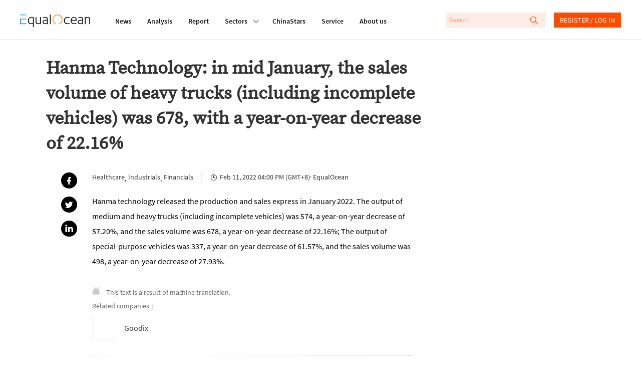

--- FILE ---
content_type: text/html; charset=utf-8
request_url: https://www.equalocean.com/briefing/20220211230119052
body_size: 48521
content:
<!DOCTYPE html>
<html lang="en">
<head>
  <meta charset="UTF-8">
  <meta name="viewport" content="width=device-width,initial-scale=1.0, minimum-scale=1.0, maximum-scale=1.0, user-scalable=no">
  
  <script src="https://res.wx.qq.com/open/js/jweixin-1.6.0.js"></script>
  <meta data-vue-meta="ssr" name="description" content="Hanma Technology: in mid January, the sales volume of heavy trucks (including incomplete vehicles) was 678, with a year-on-year decrease of 22.16%"><meta data-vue-meta="ssr" name="keywords" content="Briefing, EqualOcean"><meta data-vue-meta="ssr" name="twitter:card" content="summary"><meta data-vue-meta="ssr" name="twitter:site" content="@equaloceancom"><meta data-vue-meta="ssr" name="twitter:title" content="Hanma Technology: in mid January, the sales volume of heavy trucks (including incomplete vehicles) was 678, with a year-on-year decrease of 22.16%"><meta data-vue-meta="ssr" name="twitter:description" content="Hanma technology released the production and sales express in January 2022. The output of medium and heavy trucks (including incomplete vehicles) was 574, a year-on-year decrease of 57.20%, and the sales volume was 678, a year-on-year decrease of 22.16%; The output of special-purpose vehicles was 337, a year-on-year decrease of 61.57%, and the sales volume was 498, a year-on-year decrease of 27.93%."><meta data-vue-meta="ssr" name="twitter:image" content=""><meta data-vue-meta="ssr" property="fb:app_id" content="270066916989715"><meta data-vue-meta="ssr" property="og:site_name" content="EqualOcean"><meta data-vue-meta="ssr" property="og:title" content="Hanma Technology: in mid January, the sales volume of heavy trucks (including incomplete vehicles) was 678, with a year-on-year decrease of 22.16%"><meta data-vue-meta="ssr" property="og:type" content="briefing"><meta data-vue-meta="ssr" property="og:description" content="Hanma technology released the production and sales express in January 2022. The output of medium and heavy trucks (including incomplete vehicles) was 574, a year-on-year decrease of 57.20%, and the sales volume was 678, a year-on-year decrease of 22.16%; The output of special-purpose vehicles was 337, a year-on-year decrease of 61.57%, and the sales volume was 498, a year-on-year decrease of 27.93%."><meta data-vue-meta="ssr" property="og:url" content="https://equalocean.com/briefing/20220211230119052"><meta data-vue-meta="ssr" property="og:image" content=""><meta data-vue-meta="ssr" property="og:image:secure_url" content=""><meta data-vue-meta="ssr" property="og:image:type" content="image/png"><meta data-vue-meta="ssr" property="og::image:width" content="646"><meta data-vue-meta="ssr" property="og::image:height" content="485">
  <title>Hanma Technology: in mid January, the sales volume of heavy trucks (including incomplete vehicles) was 678, with a year-on-year decrease of 22.16% | EqualOcean</title>
  <!-- Global site tag (gtag.js) - Google Analytics -->
  <script async src="https://www.googletagmanager.com/gtag/js?id=G-BJFD16J38V"></script>
  <script id="mcjs">!function(c,h,i,m,p){m=c.createElement(h),p=c.getElementsByTagName(h)[0],m.async=1,m.src=i,p.parentNode.insertBefore(m,p)}(document,"script","https://chimpstatic.com/mcjs-connected/js/users/e9a0e64bd72acd67784b89b03/aa2ffb06282cdb29ad6284ea4.js");</script>
  <script>
    window.dataLayer = window.dataLayer || [];
    function gtag(){dataLayer.push(arguments);}
    gtag('js', new Date());

    gtag('config', 'G-BJFD16J38V');
  </script>
<link rel="preload" href="/dist/src/runtime~app.94378a7b.js" as="script"><link rel="preload" href="/dist/src/assets/style/chunk-libs.551c0.css" as="style"><link rel="preload" href="/dist/src/chunk-libs.94378a7b.js" as="script"><link rel="preload" href="/dist/src/assets/style/app.fafd1.css" as="style"><link rel="preload" href="/dist/src/app.94378a7b.js" as="script"><link rel="preload" href="/dist/src/assets/style/eo-brief-detail.82bc9.css" as="style"><link rel="preload" href="/dist/src/eo-brief-detail.94378a7b.js" as="script"><link rel="prefetch" href="/dist/src/assets/style/eo-500-company.60c62.css"><link rel="prefetch" href="/dist/src/assets/style/eo-500-company~eo-search.cea59.css"><link rel="prefetch" href="/dist/src/assets/style/eo-about.d6a5d.css"><link rel="prefetch" href="/dist/src/assets/style/eo-analysis-list.d4581.css"><link rel="prefetch" href="/dist/src/assets/style/eo-app.88ff5.css"><link rel="prefetch" href="/dist/src/assets/style/eo-article-detail.96715.css"><link rel="prefetch" href="/dist/src/assets/style/eo-article-detail~eo-report-detail.8bcb1.css"><link rel="prefetch" href="/dist/src/assets/style/eo-briefing-list.cf46c.css"><link rel="prefetch" href="/dist/src/assets/style/eo-company-list.93d56.css"><link rel="prefetch" href="/dist/src/assets/style/eo-contact.d9dbb.css"><link rel="prefetch" href="/dist/src/assets/style/eo-dynamic.cc8c3.css"><link rel="prefetch" href="/dist/src/assets/style/eo-field-deatil.ccc07.css"><link rel="prefetch" href="/dist/src/assets/style/eo-login.90fd5.css"><link rel="prefetch" href="/dist/src/assets/style/eo-news.ad723.css"><link rel="prefetch" href="/dist/src/assets/style/eo-privacy.e61bd.css"><link rel="prefetch" href="/dist/src/assets/style/eo-report-detail.eabef.css"><link rel="prefetch" href="/dist/src/assets/style/eo-report-list.48d98.css"><link rel="prefetch" href="/dist/src/assets/style/eo-search.2c487.css"><link rel="prefetch" href="/dist/src/assets/style/eo-service.9f5e5.css"><link rel="prefetch" href="/dist/src/eo-500-company.94378a7b.js"><link rel="prefetch" href="/dist/src/eo-500-company~eo-search.94378a7b.js"><link rel="prefetch" href="/dist/src/eo-about.94378a7b.js"><link rel="prefetch" href="/dist/src/eo-analysis-list.94378a7b.js"><link rel="prefetch" href="/dist/src/eo-app.94378a7b.js"><link rel="prefetch" href="/dist/src/eo-article-detail.94378a7b.js"><link rel="prefetch" href="/dist/src/eo-article-detail~eo-report-detail.94378a7b.js"><link rel="prefetch" href="/dist/src/eo-briefing-list.94378a7b.js"><link rel="prefetch" href="/dist/src/eo-company-list.94378a7b.js"><link rel="prefetch" href="/dist/src/eo-contact.94378a7b.js"><link rel="prefetch" href="/dist/src/eo-dynamic.94378a7b.js"><link rel="prefetch" href="/dist/src/eo-field-deatil.94378a7b.js"><link rel="prefetch" href="/dist/src/eo-login.94378a7b.js"><link rel="prefetch" href="/dist/src/eo-news.94378a7b.js"><link rel="prefetch" href="/dist/src/eo-privacy.94378a7b.js"><link rel="prefetch" href="/dist/src/eo-report-detail.94378a7b.js"><link rel="prefetch" href="/dist/src/eo-report-list.94378a7b.js"><link rel="prefetch" href="/dist/src/eo-search.94378a7b.js"><link rel="prefetch" href="/dist/src/eo-service.94378a7b.js"><link rel="prefetch" href="/dist/src/vendors~eo-company-list.94378a7b.js"><link rel="stylesheet" href="/dist/src/assets/style/chunk-libs.551c0.css"><link rel="stylesheet" href="/dist/src/assets/style/app.fafd1.css"><link rel="stylesheet" href="/dist/src/assets/style/eo-brief-detail.82bc9.css"></head>
<body>
  <script>
    !(function(c,b,d,a){c[a]||(c[a]={});c[a].config={pid:"bj0c1iv5j1@0f53bbd8deb3339",appType:"web",imgUrl:"https://arms-retcode.aliyuncs.com/r.png?",sendResource:true,enableLinkTrace:true,behavior:true};
    with(b)with(body)with(insertBefore(createElement("script"),firstChild))setAttribute("crossorigin","",src=d)
    })(window,document,"https://retcode.alicdn.com/retcode/bl.js","__bl");
  </script>
  <div id="app">
    <div id="eo-app" data-server-rendered="true" data-v-5bd23fa0><div class="eo-header fixed flex-0-0-auto" data-v-7934de8d data-v-5bd23fa0><div class="eo-flex eo-page-content section-wrap" data-v-7934de8d><div class="eo-nav-section eo-flex" data-v-7934de8d><div class="eo-menu eo-menu-button" data-v-7934de8d><div class="bar"></div> <div class="bar"></div> <div class="bar"></div></div> <div class="eo-logo" data-v-7e0661ae data-v-7934de8d><a href="/" data-v-7e0661ae><svg width="140px" height="26.9790322px" viewBox="0 0 140 26.9790322" version="1.1" xmlns="http://www.w3.org/2000/svg" xmlns:xlink="http://www.w3.org/1999/xlink" data-v-7e0661ae><g stroke="none" stroke-width="1" fill="none" fill-rule="evenodd" data-v-7e0661ae><path d="M22.757573,5.91082301 C24.2197104,5.91082301 25.8007775,6.23252963 27.4937787,6.86521932 L27.4937787,26.9790322 L25.7413126,26.9790322 L25.7413126,19.6298232 C24.6884338,20.484133 23.3802057,20.9130752 21.8236241,20.9130752 C19.9522282,20.9130752 18.4551115,20.2482148 17.332274,18.9256431 C16.2129344,17.5994969 15.6532646,15.833685 15.6532646,13.6210584 C15.6532646,11.3297923 16.3143745,9.47461748 17.6400923,8.04838478 C18.9658102,6.62572661 20.672803,5.91082301 22.757573,5.91082301 Z M61.2317233,0.982277553 L61.2317233,20.9280881 L59.4792572,20.9280881 L59.4792572,0.982277553 L61.2317233,0.982277553 Z M50.5798079,5.88008215 C52.2168421,5.88008215 53.4865929,6.33762046 54.3820646,7.25627159 C54.8298004,7.7138099 55.127125,8.23211501 55.2740383,8.81118693 C55.4209516,9.39025885 55.4944083,10.2445687 55.4944083,11.3812654 L55.4944083,20.9252285 L53.8853576,20.9252285 L53.8853576,19.5383155 L53.7699257,19.5990823 C53.6894732,19.6598491 53.5950289,19.7206159 53.4900908,19.7778082 C53.3816548,19.838575 53.2417374,19.9100654 53.0668406,20.0030029 C52.8919438,20.0923658 52.7100511,20.1745797 52.5246605,20.2567936 C52.3392698,20.335433 52.1258957,20.417647 51.8810402,20.4927118 C51.6396826,20.5749257 51.3913291,20.6428416 51.1359798,20.7036084 C50.8841284,20.7643752 50.6042935,20.8144185 50.303471,20.8537382 C49.9991505,20.8930579 49.7053239,20.914505 49.4114972,20.914505 C48.0647918,20.914505 46.9769336,20.5105844 46.1514207,19.7027434 C45.3224098,18.8949023 44.9061554,17.843994 44.9061554,16.5500185 C44.9061554,13.4223152 47.6065621,11.8566763 53.0108736,11.8566763 L53.7384443,11.8566763 L53.7384443,11.3204986 C53.7384443,9.80490294 53.5075805,8.80046338 53.0353591,8.30003085 C52.493179,7.74598056 51.6047032,7.46716815 50.3769276,7.46716815 C49.0896871,7.46716815 47.7919527,7.84249255 46.4872225,8.60029037 L45.7561539,7.34920906 C45.8540961,7.24554804 46.0674702,7.09541828 46.3997741,6.89881979 C46.7320781,6.69864678 47.2952458,6.47702666 48.0962732,6.24110847 C48.8938027,6.00161576 49.7228135,5.88008215 50.5798079,5.88008215 Z M121.109046,5.88008215 C122.74608,5.88008215 124.012333,6.33762046 124.911302,7.25627159 C125.359038,7.7138099 125.656363,8.23211501 125.799778,8.81118693 C125.946691,9.39025885 126.020148,10.2445687 126.020148,11.3812654 L126.020148,20.914505 L124.414595,20.914505 L124.414595,19.5383155 L124.295666,19.5990823 C124.218711,19.6598491 124.124267,19.7206159 124.019329,19.7778082 C123.910893,19.838575 123.767477,19.9100654 123.596078,20.0030029 C123.417684,20.0923658 123.239289,20.1745797 123.053898,20.2567936 C122.868508,20.335433 122.655133,20.417647 122.410278,20.4927118 C122.165422,20.5749257 121.917069,20.6428416 121.665218,20.7036084 C121.409868,20.7643752 121.133531,20.8144185 120.829211,20.8537382 C120.528388,20.8930579 120.231064,20.914505 119.940735,20.914505 C118.59403,20.914505 117.506171,20.5105844 116.680658,19.7027434 C115.84815,18.8949023 115.435393,17.843994 115.435393,16.5500185 C115.435393,13.4223152 118.1358,11.8566763 123.536613,11.8566763 L124.267682,11.8566763 L124.267682,11.3204986 C124.267682,9.80490294 124.03332,8.80046338 123.564597,8.30003085 C123.018919,7.74598056 122.133941,7.46716815 120.906165,7.46716815 C119.618925,7.46716815 118.32119,7.84249255 117.012962,8.60029037 L116.281894,7.34920906 C116.379836,7.24554804 116.596708,7.09541828 116.925514,6.89881979 C117.257818,6.69864678 117.824484,6.47702666 118.622013,6.24110847 C119.42304,6.00161576 120.252051,5.88008215 121.109046,5.88008215 Z M32.6819177,6.26791736 L32.6819177,14.8181645 C32.6819177,15.4758758 32.6924115,15.9655848 32.7133991,16.2980149 C32.7308888,16.6268706 32.8043454,17.002195 32.9302711,17.4311371 C33.0596948,17.8600793 33.2485833,18.203233 33.5039327,18.4605983 C34.0671004,19.0432448 34.7981691,19.3292062 35.6971387,19.3292062 C35.9874674,19.3292062 36.281294,19.3041846 36.5751207,19.2541413 C36.8654494,19.2040981 37.1487822,19.1397568 37.4216212,19.0575428 C37.6944603,18.982478 37.9463117,18.8966895 38.1806734,18.8073266 C38.4150351,18.7179636 38.638903,18.6214516 38.8522772,18.5213651 C39.0691492,18.4248532 39.2475439,18.3319157 39.3944573,18.2532763 C39.5413706,18.1710624 39.6742922,18.099572 39.7897241,18.0280817 C39.905156,17.9601658 39.9751147,17.9244206 39.9961023,17.9244206 L39.9961023,6.26791736 L41.7485683,6.26791736 L41.7485683,20.9127177 L40.1395177,20.9127177 L40.1395177,19.479336 C38.7368453,20.4337323 37.215243,20.9127177 35.5782089,20.9127177 C34.1545488,20.9127177 33.0247154,20.4837755 32.1852107,19.6294657 C32.0103139,19.4507398 31.8599027,19.2541413 31.733977,19.0468193 C31.6080512,18.8359227 31.4926194,18.6464733 31.3981751,18.4784709 C31.3002329,18.3068941 31.2197803,18.0745504 31.1638134,17.7742909 C31.1043484,17.4776059 31.0588753,17.2631348 31.0308918,17.1308776 C31.0029083,17.002195 30.9749248,16.7662768 30.9574351,16.415974 C30.942444,16.1187784 30.9325926,15.9187513 30.9300839,15.8181437 L30.9294516,6.26791736 L32.6819177,6.26791736 Z M107.713349,5.91046555 C109.371371,5.91046555 110.707583,6.52528265 111.718486,7.74776782 C112.732888,8.9738275 113.240088,10.6752981 113.240088,12.8450305 C113.240088,12.8843502 113.229595,13.0237564 113.208607,13.2632491 C113.191117,13.5027418 113.184121,13.6814677 113.184121,13.8030014 L103.124057,13.8030014 C103.124057,15.4365561 103.540311,16.7484042 104.379816,17.7456947 C105.219321,18.7429853 106.408619,19.2398433 107.947711,19.2398433 C108.259027,19.2398433 108.570343,19.2183962 108.88166,19.182651 C109.196474,19.1397568 109.479807,19.086139 109.731658,19.0146486 C109.987008,18.9467328 110.221369,18.8788169 110.448735,18.8073266 C110.672603,18.7394107 110.875483,18.6571968 111.060874,18.5678339 C111.246265,18.4784709 111.403672,18.403406 111.529598,18.3426392 C111.655523,18.285447 111.767457,18.2246801 111.865399,18.1639133 L112.012313,18.0745504 L112.802846,19.4507398 C112.764369,19.5079321 112.547497,19.6509128 112.159226,19.8689584 C111.767457,20.087004 111.158816,20.3157732 110.329805,20.5516914 C109.500795,20.7947586 108.657792,20.9127177 107.800798,20.9127177 C105.792982,20.9127177 104.208417,20.2371338 103.0506,18.8823915 C101.889285,17.5276491 101.308628,15.7439646 101.308628,13.5349125 C101.308628,11.2221993 101.889285,9.37417352 103.0506,7.98726053 C104.208417,6.60392205 105.764999,5.91046555 107.713349,5.91046555 Z M135.470173,5.91046555 C136.851857,5.91046555 137.93272,6.31081157 138.712759,7.10792909 C139.240948,7.6441068 139.587244,8.24820034 139.751647,8.91663521 C139.919547,9.58149556 140,10.6038077 140,11.9764226 L140,20.9127177 L138.247534,20.9127177 L138.247534,12.2445115 C138.247534,11.4509685 138.23704,10.8861946 138.216053,10.5609135 C138.198563,10.2320578 138.128604,9.83886086 138.013172,9.39204611 C137.894242,8.94165684 137.701856,8.58063052 137.429017,8.30181811 C136.900829,7.76206589 136.16976,7.49397704 135.232313,7.49397704 C134.60968,7.49397704 133.941574,7.61551065 133.231493,7.85500336 C132.517914,8.09092155 131.972236,8.31254167 131.594459,8.50914016 C131.213184,8.70931317 130.992814,8.83799582 130.936847,8.90233714 L130.936847,20.9127177 L129.180883,20.9127177 L129.180883,6.26791736 L130.845901,6.26791736 L130.845901,7.31525114 C132.311536,6.38230193 133.850628,5.91046555 135.470173,5.91046555 Z M94.8070139,5.9093932 C95.5485763,5.9093932 96.2656533,6.02377778 96.9582446,6.25612145 C97.650836,6.4848906 98.1475429,6.69578716 98.4483655,6.88523662 C98.749188,7.07111156 98.9520683,7.21409228 99.0465126,7.3177533 L98.2594769,8.56883461 C97.1261456,7.87537811 95.9473411,7.52507535 94.7195655,7.52507535 C93.2189508,7.52507535 91.9946731,8.08627468 91.0502304,9.21582237 C90.1022896,10.338221 89.6335662,11.7608792 89.6335662,13.4730733 C89.6335662,15.2067146 90.0882979,16.6007766 91.0082551,17.6552594 C91.9212165,18.7133168 93.100021,19.2423454 94.5446686,19.2423454 C94.855985,19.2423454 95.1603054,19.2208983 95.4506341,19.1815786 C95.7444608,19.1386844 96.0172998,19.0922157 96.2691512,19.0314489 C96.5245005,18.9706821 96.7518664,18.9063407 96.9582446,18.8348504 C97.1611249,18.7669345 97.3570094,18.6918697 97.5424,18.6132303 C97.7277906,18.5310163 97.8782019,18.4631005 97.9936338,18.4023337 C98.1125636,18.3451414 98.2209996,18.2843746 98.3154439,18.2236078 L98.4938386,18.1342448 L99.2528908,19.4782636 C99.1934259,19.556903 98.969558,19.6998837 98.581287,19.9107803 C98.1895182,20.1216769 97.6053628,20.3397225 96.8253231,20.5720661 C96.0452833,20.7972608 95.2547497,20.9116453 94.4572202,20.9116453 C92.4878821,20.9116453 90.8893253,20.2682321 89.6615497,18.9706821 C88.4337741,17.6767065 87.8181373,15.9323417 87.8181373,13.7447367 C87.8181373,11.428449 88.4687534,9.54825255 89.7629898,8.08984919 C91.0607242,6.63859488 92.7397336,5.9093932 94.8070139,5.9093932 Z M22.6981081,7.49433449 C21.0995513,7.49433449 19.8298004,8.04838478 18.8853576,9.15291085 C17.9374169,10.2574369 17.4651955,11.7301383 17.4651955,13.5602916 C17.4651955,15.2975073 17.877952,16.6879948 18.7069629,17.7460522 C19.5359738,18.800535 20.6343257,19.3295637 21.9985209,19.3295637 C22.2503723,19.3295637 22.5092196,19.3116911 22.7715648,19.2687969 C23.0374079,19.2294772 23.2682717,19.1865829 23.47465,19.1365397 C23.6810282,19.0864964 23.8839085,19.0150061 24.0867888,18.9256431 C24.293167,18.8362802 24.4645659,18.7540663 24.6009854,18.6861504 C24.7374049,18.6146601 24.8773224,18.5324462 25.0242357,18.4359342 C25.171149,18.3322731 25.283083,18.2607828 25.3600376,18.207165 C25.4404901,18.1571218 25.5244406,18.103504 25.6223828,18.0427372 L25.7413126,17.9247781 L25.7413126,8.00549057 C24.6289689,7.66591136 23.6180653,7.49433449 22.6981081,7.49433449 Z M53.7384443,13.3258032 L52.9479107,13.3258032 C48.7958604,13.3258032 46.7215843,14.4088822 46.7215843,16.5821891 C46.7215843,17.354285 46.9769336,18.0084218 47.4946282,18.5374505 C48.0123227,19.0664791 48.7853666,19.327419 49.8207558,19.327419 C50.1110845,19.327419 50.4154049,19.3023973 50.7267212,19.2559286 C51.0415355,19.2058853 51.3178725,19.1451185 51.5592301,19.0772027 C51.8040856,19.0057123 52.0629329,18.9163494 52.3357719,18.8091138 C52.6086109,18.6947293 52.8114912,18.6125154 52.9479107,18.5517485 C53.0843302,18.4945563 53.2522312,18.4123423 53.4481156,18.3122558 L53.7384443,18.1657006 L53.7384443,13.3258032 Z M124.267682,13.3258032 L123.477148,13.3258032 C119.325098,13.3258032 117.247324,14.4088822 117.247324,16.5821891 C117.247324,17.354285 117.506171,18.0084218 118.023866,18.5374505 C118.538063,19.0664791 119.314604,19.327419 120.346496,19.327419 C120.640322,19.327419 120.944643,19.3023973 121.255959,19.2559286 C121.567275,19.2058853 121.843612,19.1451185 122.088468,19.0772027 C122.333323,19.0057123 122.592171,18.9163494 122.86501,18.8091138 C123.137849,18.6947293 123.340729,18.6125154 123.477148,18.5517485 C123.613568,18.4945563 123.777971,18.4123423 123.973855,18.3122558 L124.267682,18.1657006 L124.267682,13.3258032 Z M107.741333,7.43678475 C106.496067,7.43678475 105.443189,7.87645047 104.586194,8.75220738 C103.725702,9.6279643 103.256978,10.8039807 103.180024,12.2766822 L111.456141,12.2766822 C111.456141,11.0184518 111.15182,9.89962767 110.536184,8.91663521 C109.924045,7.92649372 108.990096,7.43678475 107.741333,7.43678475 Z" fill="#111111" fill-rule="nonzero" data-v-7e0661ae></path> <polygon fill="#1D9ED2" fill-rule="nonzero" points="1.83991445 2.59331283 4.62427168 2.59331283 12.6310477 2.59331283 12.6310477 0.981205198 0 0.981205198 0 2.59331283" data-v-7e0661ae></polygon> <polygon fill="#1D9ED2" fill-rule="nonzero" points="1.83991445 19.2405582 1.83991445 11.2622339 12.6310477 11.2622339 12.6310477 9.67514794 4.62427168 9.67514794 1.83991445 9.67514794 0 9.67514794 0 20.9134326 12.6310477 20.9134326 12.6310477 19.2405582" data-v-7e0661ae></polygon> <path id="Fill-15" d="M84.3233492,7.74204859 C82.8717057,3.67424708 79.0869387,0.971911451 74.8509379,0.979046337 C69.2927173,0.989784041 64.7943713,5.60091229 64.8048468,11.2808214 C64.811861,15.5809666 67.4388111,19.427148 71.3844832,20.9141475 L71.3844832,19.2412731 C68.3132952,17.840062 66.3369612,14.7266568 66.3369612,11.291545 C66.3369612,6.48739276 70.1497117,2.59474263 74.8509379,2.59474263 C78.2124547,2.59474263 81.2591571,4.61434532 82.6268502,7.75277214 C84.5402213,12.1387058 82.6093605,17.2824372 78.3173927,19.2412731 L78.3173927,20.9248711 C83.5363136,18.9839078 86.2262265,13.078804 84.3233492,7.74204859" fill="#F68C22" fill-rule="nonzero" data-v-7e0661ae></path></g></svg></a></div> <nav class="eo-nav eo-flex" data-v-7934de8d><a href="/news" class="eo-first-menu">News</a> <a href="/analysis" class="eo-first-menu">Analysis</a> <a href="/research" class="eo-first-menu">Report</a> <div class="has-second-nav"><a href="javascript:;" class="eo-first-menu sub">Sectors <i class="icon iconfont cc"></i></a> <ul class="eo-second-menu"><li class="opcity-0"></li> <li class="item"><a href="/technology">Technology</a></li><li class="item"><a href="/consumer">Consumer</a></li><li class="item"><a href="/healthcare">Healthcare</a></li><li class="item"><a href="/automotive">Automotive</a></li> <li class="more-wrap"><div class="item more">More</div> <ul class="third-menu"><li class="item"><a href="/industrials">Industrials</a></li><li class="item"><a href="/financials">Financials</a></li><li class="item"><a href="/communication">Communication</a></li><li class="item"><a href="/real-estate">Real estate</a></li></ul></li></ul></div> <a href="/company" class="eo-first-menu">ChinaStars</a> <a href="/service" class="eo-first-menu">Service</a> <a href="/about" class="eo-first-menu">About us</a></nav></div> <div class="eo-global-search-wrap" data-v-7934de8d><div class="eo-global-search"><input type="text" placeholder="Search" value=""> <div class="icon-wrap"><i class="icon iconfont search-icon"></i> <i class="icon iconfont close-phone-search"></i></div></div> <i class="icon iconfont phone-search"></i> <div class="user-login-register"><div class="eo-loginRegister-nav-content" data-v-773ec3e3><div class="userImg" data-v-773ec3e3><img src="/dist/src/assets/imgs/icon@2x.png?6bd518c2f589ebb842f2aba4a1a84dae" data-v-773ec3e3></div> <div class="loginLink" data-v-773ec3e3><a href="/login" data-v-773ec3e3>REGISTER / LOG IN</a></div></div> <!----></div> <!----></div></div> <aside class="eo-header-wrap-aside" data-v-7934de8d><div class="aside-logo-section eo-flex"><div class="eo-logo aside-logo" data-v-7e0661ae><a href="/" data-v-7e0661ae><svg width="140px" height="26.9790322px" viewBox="0 0 140 26.9790322" version="1.1" xmlns="http://www.w3.org/2000/svg" xmlns:xlink="http://www.w3.org/1999/xlink" data-v-7e0661ae><g stroke="none" stroke-width="1" fill="none" fill-rule="evenodd" data-v-7e0661ae><path d="M22.757573,5.91082301 C24.2197104,5.91082301 25.8007775,6.23252963 27.4937787,6.86521932 L27.4937787,26.9790322 L25.7413126,26.9790322 L25.7413126,19.6298232 C24.6884338,20.484133 23.3802057,20.9130752 21.8236241,20.9130752 C19.9522282,20.9130752 18.4551115,20.2482148 17.332274,18.9256431 C16.2129344,17.5994969 15.6532646,15.833685 15.6532646,13.6210584 C15.6532646,11.3297923 16.3143745,9.47461748 17.6400923,8.04838478 C18.9658102,6.62572661 20.672803,5.91082301 22.757573,5.91082301 Z M61.2317233,0.982277553 L61.2317233,20.9280881 L59.4792572,20.9280881 L59.4792572,0.982277553 L61.2317233,0.982277553 Z M50.5798079,5.88008215 C52.2168421,5.88008215 53.4865929,6.33762046 54.3820646,7.25627159 C54.8298004,7.7138099 55.127125,8.23211501 55.2740383,8.81118693 C55.4209516,9.39025885 55.4944083,10.2445687 55.4944083,11.3812654 L55.4944083,20.9252285 L53.8853576,20.9252285 L53.8853576,19.5383155 L53.7699257,19.5990823 C53.6894732,19.6598491 53.5950289,19.7206159 53.4900908,19.7778082 C53.3816548,19.838575 53.2417374,19.9100654 53.0668406,20.0030029 C52.8919438,20.0923658 52.7100511,20.1745797 52.5246605,20.2567936 C52.3392698,20.335433 52.1258957,20.417647 51.8810402,20.4927118 C51.6396826,20.5749257 51.3913291,20.6428416 51.1359798,20.7036084 C50.8841284,20.7643752 50.6042935,20.8144185 50.303471,20.8537382 C49.9991505,20.8930579 49.7053239,20.914505 49.4114972,20.914505 C48.0647918,20.914505 46.9769336,20.5105844 46.1514207,19.7027434 C45.3224098,18.8949023 44.9061554,17.843994 44.9061554,16.5500185 C44.9061554,13.4223152 47.6065621,11.8566763 53.0108736,11.8566763 L53.7384443,11.8566763 L53.7384443,11.3204986 C53.7384443,9.80490294 53.5075805,8.80046338 53.0353591,8.30003085 C52.493179,7.74598056 51.6047032,7.46716815 50.3769276,7.46716815 C49.0896871,7.46716815 47.7919527,7.84249255 46.4872225,8.60029037 L45.7561539,7.34920906 C45.8540961,7.24554804 46.0674702,7.09541828 46.3997741,6.89881979 C46.7320781,6.69864678 47.2952458,6.47702666 48.0962732,6.24110847 C48.8938027,6.00161576 49.7228135,5.88008215 50.5798079,5.88008215 Z M121.109046,5.88008215 C122.74608,5.88008215 124.012333,6.33762046 124.911302,7.25627159 C125.359038,7.7138099 125.656363,8.23211501 125.799778,8.81118693 C125.946691,9.39025885 126.020148,10.2445687 126.020148,11.3812654 L126.020148,20.914505 L124.414595,20.914505 L124.414595,19.5383155 L124.295666,19.5990823 C124.218711,19.6598491 124.124267,19.7206159 124.019329,19.7778082 C123.910893,19.838575 123.767477,19.9100654 123.596078,20.0030029 C123.417684,20.0923658 123.239289,20.1745797 123.053898,20.2567936 C122.868508,20.335433 122.655133,20.417647 122.410278,20.4927118 C122.165422,20.5749257 121.917069,20.6428416 121.665218,20.7036084 C121.409868,20.7643752 121.133531,20.8144185 120.829211,20.8537382 C120.528388,20.8930579 120.231064,20.914505 119.940735,20.914505 C118.59403,20.914505 117.506171,20.5105844 116.680658,19.7027434 C115.84815,18.8949023 115.435393,17.843994 115.435393,16.5500185 C115.435393,13.4223152 118.1358,11.8566763 123.536613,11.8566763 L124.267682,11.8566763 L124.267682,11.3204986 C124.267682,9.80490294 124.03332,8.80046338 123.564597,8.30003085 C123.018919,7.74598056 122.133941,7.46716815 120.906165,7.46716815 C119.618925,7.46716815 118.32119,7.84249255 117.012962,8.60029037 L116.281894,7.34920906 C116.379836,7.24554804 116.596708,7.09541828 116.925514,6.89881979 C117.257818,6.69864678 117.824484,6.47702666 118.622013,6.24110847 C119.42304,6.00161576 120.252051,5.88008215 121.109046,5.88008215 Z M32.6819177,6.26791736 L32.6819177,14.8181645 C32.6819177,15.4758758 32.6924115,15.9655848 32.7133991,16.2980149 C32.7308888,16.6268706 32.8043454,17.002195 32.9302711,17.4311371 C33.0596948,17.8600793 33.2485833,18.203233 33.5039327,18.4605983 C34.0671004,19.0432448 34.7981691,19.3292062 35.6971387,19.3292062 C35.9874674,19.3292062 36.281294,19.3041846 36.5751207,19.2541413 C36.8654494,19.2040981 37.1487822,19.1397568 37.4216212,19.0575428 C37.6944603,18.982478 37.9463117,18.8966895 38.1806734,18.8073266 C38.4150351,18.7179636 38.638903,18.6214516 38.8522772,18.5213651 C39.0691492,18.4248532 39.2475439,18.3319157 39.3944573,18.2532763 C39.5413706,18.1710624 39.6742922,18.099572 39.7897241,18.0280817 C39.905156,17.9601658 39.9751147,17.9244206 39.9961023,17.9244206 L39.9961023,6.26791736 L41.7485683,6.26791736 L41.7485683,20.9127177 L40.1395177,20.9127177 L40.1395177,19.479336 C38.7368453,20.4337323 37.215243,20.9127177 35.5782089,20.9127177 C34.1545488,20.9127177 33.0247154,20.4837755 32.1852107,19.6294657 C32.0103139,19.4507398 31.8599027,19.2541413 31.733977,19.0468193 C31.6080512,18.8359227 31.4926194,18.6464733 31.3981751,18.4784709 C31.3002329,18.3068941 31.2197803,18.0745504 31.1638134,17.7742909 C31.1043484,17.4776059 31.0588753,17.2631348 31.0308918,17.1308776 C31.0029083,17.002195 30.9749248,16.7662768 30.9574351,16.415974 C30.942444,16.1187784 30.9325926,15.9187513 30.9300839,15.8181437 L30.9294516,6.26791736 L32.6819177,6.26791736 Z M107.713349,5.91046555 C109.371371,5.91046555 110.707583,6.52528265 111.718486,7.74776782 C112.732888,8.9738275 113.240088,10.6752981 113.240088,12.8450305 C113.240088,12.8843502 113.229595,13.0237564 113.208607,13.2632491 C113.191117,13.5027418 113.184121,13.6814677 113.184121,13.8030014 L103.124057,13.8030014 C103.124057,15.4365561 103.540311,16.7484042 104.379816,17.7456947 C105.219321,18.7429853 106.408619,19.2398433 107.947711,19.2398433 C108.259027,19.2398433 108.570343,19.2183962 108.88166,19.182651 C109.196474,19.1397568 109.479807,19.086139 109.731658,19.0146486 C109.987008,18.9467328 110.221369,18.8788169 110.448735,18.8073266 C110.672603,18.7394107 110.875483,18.6571968 111.060874,18.5678339 C111.246265,18.4784709 111.403672,18.403406 111.529598,18.3426392 C111.655523,18.285447 111.767457,18.2246801 111.865399,18.1639133 L112.012313,18.0745504 L112.802846,19.4507398 C112.764369,19.5079321 112.547497,19.6509128 112.159226,19.8689584 C111.767457,20.087004 111.158816,20.3157732 110.329805,20.5516914 C109.500795,20.7947586 108.657792,20.9127177 107.800798,20.9127177 C105.792982,20.9127177 104.208417,20.2371338 103.0506,18.8823915 C101.889285,17.5276491 101.308628,15.7439646 101.308628,13.5349125 C101.308628,11.2221993 101.889285,9.37417352 103.0506,7.98726053 C104.208417,6.60392205 105.764999,5.91046555 107.713349,5.91046555 Z M135.470173,5.91046555 C136.851857,5.91046555 137.93272,6.31081157 138.712759,7.10792909 C139.240948,7.6441068 139.587244,8.24820034 139.751647,8.91663521 C139.919547,9.58149556 140,10.6038077 140,11.9764226 L140,20.9127177 L138.247534,20.9127177 L138.247534,12.2445115 C138.247534,11.4509685 138.23704,10.8861946 138.216053,10.5609135 C138.198563,10.2320578 138.128604,9.83886086 138.013172,9.39204611 C137.894242,8.94165684 137.701856,8.58063052 137.429017,8.30181811 C136.900829,7.76206589 136.16976,7.49397704 135.232313,7.49397704 C134.60968,7.49397704 133.941574,7.61551065 133.231493,7.85500336 C132.517914,8.09092155 131.972236,8.31254167 131.594459,8.50914016 C131.213184,8.70931317 130.992814,8.83799582 130.936847,8.90233714 L130.936847,20.9127177 L129.180883,20.9127177 L129.180883,6.26791736 L130.845901,6.26791736 L130.845901,7.31525114 C132.311536,6.38230193 133.850628,5.91046555 135.470173,5.91046555 Z M94.8070139,5.9093932 C95.5485763,5.9093932 96.2656533,6.02377778 96.9582446,6.25612145 C97.650836,6.4848906 98.1475429,6.69578716 98.4483655,6.88523662 C98.749188,7.07111156 98.9520683,7.21409228 99.0465126,7.3177533 L98.2594769,8.56883461 C97.1261456,7.87537811 95.9473411,7.52507535 94.7195655,7.52507535 C93.2189508,7.52507535 91.9946731,8.08627468 91.0502304,9.21582237 C90.1022896,10.338221 89.6335662,11.7608792 89.6335662,13.4730733 C89.6335662,15.2067146 90.0882979,16.6007766 91.0082551,17.6552594 C91.9212165,18.7133168 93.100021,19.2423454 94.5446686,19.2423454 C94.855985,19.2423454 95.1603054,19.2208983 95.4506341,19.1815786 C95.7444608,19.1386844 96.0172998,19.0922157 96.2691512,19.0314489 C96.5245005,18.9706821 96.7518664,18.9063407 96.9582446,18.8348504 C97.1611249,18.7669345 97.3570094,18.6918697 97.5424,18.6132303 C97.7277906,18.5310163 97.8782019,18.4631005 97.9936338,18.4023337 C98.1125636,18.3451414 98.2209996,18.2843746 98.3154439,18.2236078 L98.4938386,18.1342448 L99.2528908,19.4782636 C99.1934259,19.556903 98.969558,19.6998837 98.581287,19.9107803 C98.1895182,20.1216769 97.6053628,20.3397225 96.8253231,20.5720661 C96.0452833,20.7972608 95.2547497,20.9116453 94.4572202,20.9116453 C92.4878821,20.9116453 90.8893253,20.2682321 89.6615497,18.9706821 C88.4337741,17.6767065 87.8181373,15.9323417 87.8181373,13.7447367 C87.8181373,11.428449 88.4687534,9.54825255 89.7629898,8.08984919 C91.0607242,6.63859488 92.7397336,5.9093932 94.8070139,5.9093932 Z M22.6981081,7.49433449 C21.0995513,7.49433449 19.8298004,8.04838478 18.8853576,9.15291085 C17.9374169,10.2574369 17.4651955,11.7301383 17.4651955,13.5602916 C17.4651955,15.2975073 17.877952,16.6879948 18.7069629,17.7460522 C19.5359738,18.800535 20.6343257,19.3295637 21.9985209,19.3295637 C22.2503723,19.3295637 22.5092196,19.3116911 22.7715648,19.2687969 C23.0374079,19.2294772 23.2682717,19.1865829 23.47465,19.1365397 C23.6810282,19.0864964 23.8839085,19.0150061 24.0867888,18.9256431 C24.293167,18.8362802 24.4645659,18.7540663 24.6009854,18.6861504 C24.7374049,18.6146601 24.8773224,18.5324462 25.0242357,18.4359342 C25.171149,18.3322731 25.283083,18.2607828 25.3600376,18.207165 C25.4404901,18.1571218 25.5244406,18.103504 25.6223828,18.0427372 L25.7413126,17.9247781 L25.7413126,8.00549057 C24.6289689,7.66591136 23.6180653,7.49433449 22.6981081,7.49433449 Z M53.7384443,13.3258032 L52.9479107,13.3258032 C48.7958604,13.3258032 46.7215843,14.4088822 46.7215843,16.5821891 C46.7215843,17.354285 46.9769336,18.0084218 47.4946282,18.5374505 C48.0123227,19.0664791 48.7853666,19.327419 49.8207558,19.327419 C50.1110845,19.327419 50.4154049,19.3023973 50.7267212,19.2559286 C51.0415355,19.2058853 51.3178725,19.1451185 51.5592301,19.0772027 C51.8040856,19.0057123 52.0629329,18.9163494 52.3357719,18.8091138 C52.6086109,18.6947293 52.8114912,18.6125154 52.9479107,18.5517485 C53.0843302,18.4945563 53.2522312,18.4123423 53.4481156,18.3122558 L53.7384443,18.1657006 L53.7384443,13.3258032 Z M124.267682,13.3258032 L123.477148,13.3258032 C119.325098,13.3258032 117.247324,14.4088822 117.247324,16.5821891 C117.247324,17.354285 117.506171,18.0084218 118.023866,18.5374505 C118.538063,19.0664791 119.314604,19.327419 120.346496,19.327419 C120.640322,19.327419 120.944643,19.3023973 121.255959,19.2559286 C121.567275,19.2058853 121.843612,19.1451185 122.088468,19.0772027 C122.333323,19.0057123 122.592171,18.9163494 122.86501,18.8091138 C123.137849,18.6947293 123.340729,18.6125154 123.477148,18.5517485 C123.613568,18.4945563 123.777971,18.4123423 123.973855,18.3122558 L124.267682,18.1657006 L124.267682,13.3258032 Z M107.741333,7.43678475 C106.496067,7.43678475 105.443189,7.87645047 104.586194,8.75220738 C103.725702,9.6279643 103.256978,10.8039807 103.180024,12.2766822 L111.456141,12.2766822 C111.456141,11.0184518 111.15182,9.89962767 110.536184,8.91663521 C109.924045,7.92649372 108.990096,7.43678475 107.741333,7.43678475 Z" fill="#111111" fill-rule="nonzero" data-v-7e0661ae></path> <polygon fill="#1D9ED2" fill-rule="nonzero" points="1.83991445 2.59331283 4.62427168 2.59331283 12.6310477 2.59331283 12.6310477 0.981205198 0 0.981205198 0 2.59331283" data-v-7e0661ae></polygon> <polygon fill="#1D9ED2" fill-rule="nonzero" points="1.83991445 19.2405582 1.83991445 11.2622339 12.6310477 11.2622339 12.6310477 9.67514794 4.62427168 9.67514794 1.83991445 9.67514794 0 9.67514794 0 20.9134326 12.6310477 20.9134326 12.6310477 19.2405582" data-v-7e0661ae></polygon> <path id="Fill-15" d="M84.3233492,7.74204859 C82.8717057,3.67424708 79.0869387,0.971911451 74.8509379,0.979046337 C69.2927173,0.989784041 64.7943713,5.60091229 64.8048468,11.2808214 C64.811861,15.5809666 67.4388111,19.427148 71.3844832,20.9141475 L71.3844832,19.2412731 C68.3132952,17.840062 66.3369612,14.7266568 66.3369612,11.291545 C66.3369612,6.48739276 70.1497117,2.59474263 74.8509379,2.59474263 C78.2124547,2.59474263 81.2591571,4.61434532 82.6268502,7.75277214 C84.5402213,12.1387058 82.6093605,17.2824372 78.3173927,19.2412731 L78.3173927,20.9248711 C83.5363136,18.9839078 86.2262265,13.078804 84.3233492,7.74204859" fill="#F68C22" fill-rule="nonzero" data-v-7e0661ae></path></g></svg></a></div> <div class="eo-menu-button cross"><div class="bar"></div> <div class="bar"></div> <div class="bar"></div></div></div> <nav class="eo-nav is-aside"><a href="/news" class="eo-first-menu">News</a> <a href="/analysis" class="eo-first-menu">Analysis</a> <a href="/research" class="eo-first-menu">Report</a> <div class="has-second-nav"><a href="javascript:;" class="eo-first-menu sub">Sectors <i class="icon iconfont cc"></i></a> <ul class="eo-second-menu"><li class="opcity-0"></li> <li class="item"><a href="/technology">Technology</a></li><li class="item"><a href="/consumer">Consumer</a></li><li class="item"><a href="/healthcare">Healthcare</a></li><li class="item"><a href="/automotive">Automotive</a></li> <li class="more-wrap"><div class="item more">More</div> <ul class="third-menu"><li class="item"><a href="/industrials">Industrials</a></li><li class="item"><a href="/financials">Financials</a></li><li class="item"><a href="/communication">Communication</a></li><li class="item"><a href="/real-estate">Real estate</a></li></ul></li></ul></div> <a href="/company" class="eo-first-menu">ChinaStars</a> <a href="/service" class="eo-first-menu">Service</a> <a href="/about" class="eo-first-menu">About us</a></nav> <div class="asideLogin" data-v-078697cc><div class="eo-loginRegister-nav-content" data-v-773ec3e3 data-v-078697cc><div class="userImg" data-v-773ec3e3><img src="/dist/src/assets/imgs/icon@2x.png?6bd518c2f589ebb842f2aba4a1a84dae" data-v-773ec3e3></div> <div class="loginLink" data-v-773ec3e3><a href="/login" data-v-773ec3e3>REGISTER / LOG IN</a></div></div> <!----></div></aside></div> <div class="eo-briefing-wrap eo-layout-view flex-1-0-auto" data-v-129e5575 data-v-5bd23fa0><div class="eo-page-content" data-v-129e5575><div class="eo-briefing-detail eo-flex m-b-48" data-v-129e5575><div class="brief-left-main" data-v-129e5575><h1 data-v-129e5575>Hanma Technology: in mid January, the sales volume of heavy trucks (including incomplete vehicles) was 678, with a year-on-year decrease of 22.16%</h1> <div class="post-content eo-flex m-b-48" data-v-129e5575><div class="content-left" data-v-129e5575><div title="Hanma Technology: in mid January, the sales volume of heavy trucks (including incomplete vehicles) was 678, with a year-on-year decrease of 22.16%" content="Hanma technology released the production and sales express in January 2022. The output of medium and heavy trucks (including incomplete vehicles) was 574, a year-on-year decrease of 57.20%, and the sales volume was 678, a year-on-year decrease of 22.16%; The output of special-purpose vehicles was 337, a year-on-year decrease of 61.57%, and the sales volume was 498, a year-on-year decrease of 27.93%." img="" class="post-share-bar eo-flex" data-v-0b8e1b21 data-v-129e5575><span data-v-0b8e1b21><i class="icon iconfont" data-v-0b8e1b21></i></span> <span data-v-0b8e1b21><i class="icon iconfont" data-v-0b8e1b21></i></span> <span data-v-0b8e1b21><i class="icon iconfont" data-v-0b8e1b21></i></span></div></div> <div class="content-right" data-v-129e5575><div class="post-top-bar eo-flex" data-v-31c244f0 data-v-129e5575><span class="type" data-v-31c244f0><a href="/healthcare" data-v-31c244f0><em data-v-31c244f0>Healthcare</em><i data-v-31c244f0>, </i></a><a href="/industrials" data-v-31c244f0><em data-v-31c244f0>Industrials</em><i data-v-31c244f0>, </i></a><a href="/financials" data-v-31c244f0><em data-v-31c244f0>Financials</em><!----></a></span> <!----> <!----> <span class="time" data-v-31c244f0><i class="icon iconfont" data-v-31c244f0></i>Feb 11, 2022 04:00 PM (GMT+8)
    <em data-v-31c244f0>· EqualOcean</em></span></div> <div class="brief-body" data-v-129e5575>Hanma technology released the production and sales express in January 2022. The output of medium and heavy trucks (including incomplete vehicles) was 574, a year-on-year decrease of 57.20%, and the sales volume was 678, a year-on-year decrease of 22.16%; The output of special-purpose vehicles was 337, a year-on-year decrease of 61.57%, and the sales volume was 498, a year-on-year decrease of 27.93%.</div> <div class="news-source" data-v-129e5575><p class="link" data-v-129e5575><img src="/dist/src/assets/imgs/robot2@2x.png?fdf0f1c9690bea25434e0184810d84ae" data-v-129e5575> <span data-v-129e5575>This text is a result of machine translation.</span></p> <div class="comp" data-v-129e5575><span data-v-129e5575>Related companies：</span> <ul class="eo-flex" data-v-129e5575><li class="company-brief-wrap" data-v-129e5575><a href="/company/goodix" target="_blank" class="eo-flex" data-v-129e5575><em data-v-129e5575><img src="https://imgcache.iyiou.com/Picture/2018-12-02/5c03dfcbce80c.jpg" alt data-v-129e5575></em> <span data-v-129e5575>Goodix</span></a></li></ul></div></div></div></div> <div class="brief-feed" data-v-129e5575><div class="eo-brief-item eo-hover-bg calc16 eo-bottom-dashed" data-v-67fcc164 data-v-129e5575><div class="top eo-hover-child" data-v-67fcc164><span class="tag" data-v-67fcc164>Briefing</span> <i class="icon iconfont" data-v-67fcc164></i>Oct 27, 2023 08:24 AM
    <a href="/financials" target="_blank" data-v-67fcc164><i data-v-67fcc164> ·</i> <em data-v-67fcc164> Financials</em> <i data-v-67fcc164>| </i></a><a href="/consumer" target="_blank" data-v-67fcc164><!----> <em data-v-67fcc164> Consumer Staples</em> <!----></a></div> <a href="/briefing/20231027230148466" target="_blank" data-v-67fcc164><p class="desc eo-line-clamp-2 eo-hover-child" data-v-67fcc164>Anjoy Foods Q3 Net Profit Totaled CNY 386 million, with an Impressive YoY Increase of 63.75%</p></a></div><div class="eo-brief-item eo-hover-bg calc16 eo-bottom-dashed" data-v-67fcc164 data-v-129e5575><div class="top eo-hover-child" data-v-67fcc164><span class="tag" data-v-67fcc164>Briefing</span> <i class="icon iconfont" data-v-67fcc164></i>Oct 27, 2023 08:23 AM
    <a href="/technology" target="_blank" data-v-67fcc164><i data-v-67fcc164> ·</i> <em data-v-67fcc164> Technology</em> <i data-v-67fcc164>| </i></a><a href="/automotive" target="_blank" data-v-67fcc164><!----> <em data-v-67fcc164> Automotive</em> <!----></a></div> <a href="/briefing/20231027230148467" target="_blank" data-v-67fcc164><p class="desc eo-line-clamp-2 eo-hover-child" data-v-67fcc164>Sunwoda Electronics Q3 Net Profit Up 15.74% YoY</p></a></div> <div class="eo-feed-item eo-hover-bg calc16 eo-flex" data-v-71e521ba data-v-129e5575><div class="left eo-hover-child" data-v-71e521ba><!----> <div class="eo-post-flag" data-v-71e521ba>In-depth</div> <a href="/analysis/2026011521728" target="_blank" data-v-71e521ba><img alt="LeeKr" data-v-71e521ba></a></div> <div class="right eo-hover-child" data-v-71e521ba><span data-v-6f1e4674 data-v-71e521ba><a href="/automotive" target="_blank" class="eo-post-tag" data-v-6f1e4674><em data-v-6f1e4674>Automotive</em><!----></a> <!----></span> <a href="/analysis/2026011521728" target="_blank" data-v-71e521ba><p class="title eo-line-clamp-2" data-v-71e521ba>Chassis Supply Chain's "iPhone Moment": China's Tier 1 Shift as LeeKr Emerges</p> <p class="desc eo-line-clamp-2" data-v-71e521ba>Over the past decade, China's electric vehicle (EV) industry has evolved from a niche experiment into a leading force in the global automotive landscape. In the first ten months of 2025, China exported over 2 million EVs, nearly double the year-earlier figure. From European city streets to Southeast Asian highways and Latin American urban centers, Chinese EVs have emerged as one of the most prominent symbols of a new era of “Made in China.”</p></a> <p class="eo-post-date" data-v-71e521ba>Jan 15, 2026 09:00 AM</p></div></div> <div class="eo-brief-item eo-hover-bg calc16 eo-bottom-dashed" data-v-67fcc164 data-v-129e5575><div class="top eo-hover-child" data-v-67fcc164><span class="tag" data-v-67fcc164>Briefing</span> <i class="icon iconfont" data-v-67fcc164></i>Sep 23, 2023 01:43 AM
    <a href="/consumer" target="_blank" data-v-67fcc164><i data-v-67fcc164> ·</i> <em data-v-67fcc164> Consumer Staples</em> <i data-v-67fcc164>| </i></a><a href="/financials" target="_blank" data-v-67fcc164><!----> <em data-v-67fcc164> Financials</em> <!----></a></div> <a href="/briefing/20230923230148456" target="_blank" data-v-67fcc164><p class="desc eo-line-clamp-2 eo-hover-child" data-v-67fcc164>China's Outbound Non-financial Direct Investment Increased 18.8% YoY</p></a></div><div class="eo-brief-item eo-hover-bg calc16 eo-bottom-dashed" data-v-67fcc164 data-v-129e5575><div class="top eo-hover-child" data-v-67fcc164><span class="tag" data-v-67fcc164>Briefing</span> <i class="icon iconfont" data-v-67fcc164></i>Sep 18, 2023 07:38 PM
    <a href="/automotive" target="_blank" data-v-67fcc164><i data-v-67fcc164> ·</i> <em data-v-67fcc164> Automotive</em> <!----></a></div> <a href="/briefing/20230918230148453" target="_blank" data-v-67fcc164><p class="desc eo-line-clamp-2 eo-hover-child" data-v-67fcc164>Electric Vehicles to Account for Two-thirds of Global Vehicle Sales by 2030</p></a></div> <div class="brief-report" data-v-129e5575><div class="item-wrap eo-flex" data-v-129e5575><div class="eo-report-item eo-hover-bg" data-v-3e738c95 data-v-129e5575><a href="/research/2023010615144" target="_blank" class="report-img eo-hover-child" data-v-3e738c95><img data-src="https://diting-hetu-en.iyiou.com/16729427063403.png?imageView2/1/w/400/h/600/format/jpg" alt data-v-3e738c95></a> <div class="report-info eo-hover-child" data-v-3e738c95><div class="report-con" data-v-3e738c95><p class="report-tag" data-v-3e738c95>Research</p> <span data-v-6f1e4674 data-v-3e738c95><a href="/automotive" target="_blank" class="eo-post-tag" data-v-6f1e4674><em data-v-6f1e4674>Automotive</em><!----></a> <!----></span> <a href="/research/2023010615144" target="_blank" data-v-3e738c95><p class="title eo-line-clamp-2" data-v-3e738c95>China Automotive Industry Trends to Watch 2023</p></a></div> <div class="post_info_left" data-v-3e738c95><span class="eo-post-date" data-v-3e738c95>Jan 06, 2023 08:30 AM</span></div></div></div><div class="eo-report-item eo-hover-bg" data-v-3e738c95 data-v-129e5575><a href="/research/2022111615142" target="_blank" class="report-img eo-hover-child" data-v-3e738c95><img data-src="https://diting-hetu-en.iyiou.com/16685897107095.png?imageView2/1/w/400/h/600/format/jpg" alt data-v-3e738c95></a> <div class="report-info eo-hover-child" data-v-3e738c95><div class="report-con" data-v-3e738c95><p class="report-tag" data-v-3e738c95>Research</p> <span data-v-6f1e4674 data-v-3e738c95><a href="/healthcare" target="_blank" class="eo-post-tag" data-v-6f1e4674><em data-v-6f1e4674>Healthcare</em><!----></a> <!----></span> <a href="/research/2022111615142" target="_blank" data-v-3e738c95><p class="title eo-line-clamp-2" data-v-3e738c95>Digital Therapeutics - Revolution of the healthcare system</p></a></div> <div class="post_info_left" data-v-3e738c95><span class="eo-post-date" data-v-3e738c95>Nov 16, 2022 05:19 PM</span></div></div></div><div class="eo-report-item eo-hover-bg" data-v-3e738c95 data-v-129e5575><a href="/research/2022110815140" target="_blank" class="report-img eo-hover-child" data-v-3e738c95><img data-src="https://diting-hetu-en.iyiou.com/16678675281970.png?imageView2/1/w/400/h/600/format/jpg" alt data-v-3e738c95></a> <div class="report-info eo-hover-child" data-v-3e738c95><div class="report-con" data-v-3e738c95><p class="report-tag" data-v-3e738c95>Research</p> <span data-v-6f1e4674 data-v-3e738c95><a href="/automotive" target="_blank" class="eo-post-tag" data-v-6f1e4674><em data-v-6f1e4674>Automotive</em><i data-v-6f1e4674>, </i></a><a href="/technology" target="_blank" class="eo-post-tag" data-v-6f1e4674><em data-v-6f1e4674>Technology</em><!----></a> <!----></span> <a href="/research/2022110815140" target="_blank" data-v-3e738c95><p class="title eo-line-clamp-2" data-v-3e738c95>2022 China New Energy Tech Industry Report</p></a></div> <div class="post_info_left" data-v-3e738c95><span class="eo-post-date" data-v-3e738c95>Nov 08, 2022 08:32 AM</span></div></div></div><div class="eo-report-item eo-hover-bg" data-v-3e738c95 data-v-129e5575><a href="/research/2022110715138" target="_blank" class="report-img eo-hover-child" data-v-3e738c95><img data-src="https://diting-hetu-en.iyiou.com/16678096435509.png?imageView2/1/w/400/h/600/format/jpg" alt data-v-3e738c95></a> <div class="report-info eo-hover-child" data-v-3e738c95><div class="report-con" data-v-3e738c95><p class="report-tag" data-v-3e738c95>Research</p> <span data-v-6f1e4674 data-v-3e738c95><a href="/healthcare" target="_blank" class="eo-post-tag" data-v-6f1e4674><em data-v-6f1e4674>Healthcare</em><!----></a> <!----></span> <a href="/research/2022110715138" target="_blank" data-v-3e738c95><p class="title eo-line-clamp-2" data-v-3e738c95>2022 China AI Health 30 Report</p></a></div> <div class="post_info_left" data-v-3e738c95><span class="eo-post-date" data-v-3e738c95>Nov 07, 2022 04:27 PM</span></div></div></div><!----></div></div> <div class="eo-brief-item eo-hover-bg calc16 eo-bottom-dashed" data-v-67fcc164 data-v-129e5575><div class="top eo-hover-child" data-v-67fcc164><span class="tag" data-v-67fcc164>Briefing</span> <i class="icon iconfont" data-v-67fcc164></i>May 20, 2022 05:04 PM
    <a href="/technology" target="_blank" data-v-67fcc164><i data-v-67fcc164> ·</i> <em data-v-67fcc164> Technology</em> <i data-v-67fcc164>| </i></a><a href="/healthcare" target="_blank" data-v-67fcc164><!----> <em data-v-67fcc164> Healthcare</em> <i data-v-67fcc164>| </i></a><a href="/industrials" target="_blank" data-v-67fcc164><!----> <em data-v-67fcc164> Industrials</em> <!----></a><a href="/financials" target="_blank" data-v-67fcc164><!----> <!----></a></div> <a href="/briefing/20220520230135481" target="_blank" data-v-67fcc164><p class="desc eo-line-clamp-2 eo-hover-child" data-v-67fcc164>Fosun Pharmaceutical: the holding subsidiary started the phase II clinical study on the treatment of fs-1502 for non-small cell lung cancer</p></a></div><div class="eo-brief-item eo-hover-bg calc16 eo-bottom-dashed" data-v-67fcc164 data-v-129e5575><div class="top eo-hover-child" data-v-67fcc164><span class="tag" data-v-67fcc164>Briefing</span> <i class="icon iconfont" data-v-67fcc164></i>May 17, 2022 04:20 PM
    <a href="/consumer" target="_blank" data-v-67fcc164><i data-v-67fcc164> ·</i> <em data-v-67fcc164> Consumer Staples</em> <i data-v-67fcc164>| </i></a><a href="/healthcare" target="_blank" data-v-67fcc164><!----> <em data-v-67fcc164> Healthcare</em> <i data-v-67fcc164>| </i></a><a href="/real-estate" target="_blank" data-v-67fcc164><!----> <em data-v-67fcc164> Real Estate</em> <!----></a><a href="/financials" target="_blank" data-v-67fcc164><!----> <!----></a></div> <a href="/briefing/20220517230134251" target="_blank" data-v-67fcc164><p class="desc eo-line-clamp-2 eo-hover-child" data-v-67fcc164>Times relaxed: 1416072 restricted shares were granted to 149 incentive objects for the first time</p></a></div><div class="eo-brief-item eo-hover-bg calc16 eo-bottom-dashed" data-v-67fcc164 data-v-129e5575><div class="top eo-hover-child" data-v-67fcc164><span class="tag" data-v-67fcc164>Briefing</span> <i class="icon iconfont" data-v-67fcc164></i>Mar 15, 2022 07:58 AM
    <a href="/technology" target="_blank" data-v-67fcc164><i data-v-67fcc164> ·</i> <em data-v-67fcc164> Technology</em> <!----></a></div> <a href="/briefing/20220315230128734" target="_blank" data-v-67fcc164><p class="desc eo-line-clamp-2 eo-hover-child" data-v-67fcc164>Semiconductor manufacturer Semtech issues price increase notice</p></a></div><div class="eo-brief-item eo-hover-bg calc16 eo-bottom-dashed" data-v-67fcc164 data-v-129e5575><div class="top eo-hover-child" data-v-67fcc164><span class="tag" data-v-67fcc164>Briefing</span> <i class="icon iconfont" data-v-67fcc164></i>Dec 28, 2021 09:49 PM
    <a href="/financials" target="_blank" data-v-67fcc164><i data-v-67fcc164> ·</i> <em data-v-67fcc164> Financials</em> <!----></a></div> <a href="/briefing/20211228230107459" target="_blank" data-v-67fcc164><p class="desc eo-line-clamp-2 eo-hover-child" data-v-67fcc164>Huiding technology's under screen light sensor is the first commercial millet 12 Pro screen, and the color temperature can change with the ambient light</p></a></div> <div class="eo-feed-item eo-hover-bg calc16 eo-flex" data-v-71e521ba data-v-129e5575><div class="left eo-hover-child" data-v-71e521ba><!----> <!----> <a href="/news/2026011921731" target="_blank" data-v-71e521ba><img alt="Westwell" data-v-71e521ba></a></div> <div class="right eo-hover-child" data-v-71e521ba><span data-v-6f1e4674 data-v-71e521ba><a href="/automotive" target="_blank" class="eo-post-tag" data-v-6f1e4674><em data-v-6f1e4674>Automotive</em><!----></a> <!----></span> <a href="/news/2026011921731" target="_blank" data-v-71e521ba><p class="title eo-line-clamp-2" data-v-71e521ba>40 Westwell E-Trucks Deployed as Egypt’s RSCT  Officially Commences Operations</p> <p class="desc eo-line-clamp-2" data-v-71e521ba>On the morning of January 15, 2026, the Red Sea Container Terminal (RSCT)—jointly developed by Hutchison Ports, COSCO SHIPPING Ports, and CMA CGM Terminals—officially commenced operations at Sokhna Port, located at the southern entrance of the Suez Canal in Egypt.</p></a> <p class="eo-post-date" data-v-71e521ba>Jan 19, 2026 10:49 AM</p></div></div><div class="eo-feed-item eo-hover-bg calc16 eo-flex" data-v-71e521ba data-v-129e5575><div class="left eo-hover-child" data-v-71e521ba><!----> <!----> <a href="/news/2020123015337" target="_blank" data-v-71e521ba><img alt="Goodix" data-v-71e521ba></a></div> <div class="right eo-hover-child" data-v-71e521ba><span data-v-6f1e4674 data-v-71e521ba><a href="/technology" target="_blank" class="eo-post-tag" data-v-6f1e4674><em data-v-6f1e4674>Technology</em><!----></a> <!----></span> <a href="/news/2020123015337" target="_blank" data-v-71e521ba><p class="title eo-line-clamp-2" data-v-71e521ba>Goodix Plans to Provide In-Display Fingerprint Model for Xiaomi</p> <p class="desc eo-line-clamp-2" data-v-71e521ba>The large IC designer and software solution provider has developed a cutting-edge ultra-thin in-display fingerprint scanner model.</p></a> <p class="eo-post-date" data-v-71e521ba>Dec 30, 2020 09:46 AM</p></div></div> <div class="eo-brief-item eo-hover-bg calc16 eo-bottom-dashed" data-v-67fcc164 data-v-129e5575><div class="top eo-hover-child" data-v-67fcc164><span class="tag" data-v-67fcc164>Briefing</span> <i class="icon iconfont" data-v-67fcc164></i>Sep 02, 2021 04:33 PM
    <a href="/technology" target="_blank" data-v-67fcc164><i data-v-67fcc164> ·</i> <em data-v-67fcc164> Technology</em> <i data-v-67fcc164>| </i></a><a href="/healthcare" target="_blank" data-v-67fcc164><!----> <em data-v-67fcc164> Healthcare</em> <i data-v-67fcc164>| </i></a><a href="/financials" target="_blank" data-v-67fcc164><!----> <em data-v-67fcc164> Financials</em> <!----></a></div> <a href="/briefing/20210902230075367" target="_blank" data-v-67fcc164><p class="desc eo-line-clamp-2 eo-hover-child" data-v-67fcc164>Hailanxin: the actual controller transferred 5.06% of the company's shares to Hainan Haigang</p></a></div><div class="eo-brief-item eo-hover-bg calc16 eo-bottom-dashed" data-v-67fcc164 data-v-129e5575><div class="top eo-hover-child" data-v-67fcc164><span class="tag" data-v-67fcc164>Briefing</span> <i class="icon iconfont" data-v-67fcc164></i>Jul 23, 2021 04:19 PM
    </div> <a href="/briefing/20210723230062337" target="_blank" data-v-67fcc164><p class="desc eo-line-clamp-2 eo-hover-child" data-v-67fcc164>Huiding Technology: 2505786 shares of the repurchase account have been transferred to the first phase of the employee stock ownership plan account in 2021</p></a></div><div class="eo-brief-item eo-hover-bg calc16 eo-bottom-dashed" data-v-67fcc164 data-v-129e5575><div class="top eo-hover-child" data-v-67fcc164><span class="tag" data-v-67fcc164>Briefing</span> <i class="icon iconfont" data-v-67fcc164></i>Sep 17, 2020 06:21 PM
    <a href="/technology" target="_blank" data-v-67fcc164><i data-v-67fcc164> ·</i> <em data-v-67fcc164> Technology</em> <!----></a></div> <a href="/briefing/20200917230003742" target="_blank" data-v-67fcc164><p class="desc eo-line-clamp-2 eo-hover-child" data-v-67fcc164>Big Fund Sells 0.61% of Goodix's Stocks</p></a></div> <div class="eo-feed-item eo-hover-bg calc16 eo-flex" data-v-71e521ba data-v-129e5575><div class="left eo-hover-child" data-v-71e521ba><!----> <!----> <a href="/news/2020090314707" target="_blank" data-v-71e521ba><img alt="Image credit: Chris Ried/Unsplash" data-v-71e521ba></a></div> <div class="right eo-hover-child" data-v-71e521ba><span data-v-6f1e4674 data-v-71e521ba><a href="/technology" target="_blank" class="eo-post-tag" data-v-6f1e4674><em data-v-6f1e4674>Technology</em><!----></a> <!----></span> <a href="/news/2020090314707" target="_blank" data-v-71e521ba><p class="title eo-line-clamp-2" data-v-71e521ba>Goodix's Semi-annual Profit Tumbles, Shares Down 2.94%</p> <p class="desc eo-line-clamp-2" data-v-71e521ba>Increasing investment in R&D further lowers the company's income.</p></a> <p class="eo-post-date" data-v-71e521ba>Sep 03, 2020 07:00 PM</p></div></div><div class="eo-feed-item eo-hover-bg calc16 eo-flex" data-v-71e521ba data-v-129e5575><div class="left eo-hover-child" data-v-71e521ba><!----> <!----> <a href="/news/2020071214231" target="_blank" data-v-71e521ba><img alt="Image credit: GigaDevice official website" data-v-71e521ba></a></div> <div class="right eo-hover-child" data-v-71e521ba><span data-v-6f1e4674 data-v-71e521ba><a href="/technology" target="_blank" class="eo-post-tag" data-v-6f1e4674><em data-v-6f1e4674>Technology</em><!----></a> <!----></span> <a href="/news/2020071214231" target="_blank" data-v-71e521ba><p class="title eo-line-clamp-2" data-v-71e521ba>China's Big Fund Trims Stakes in Local Chipmakers amid Semiconductor Frenzy</p> <p class="desc eo-line-clamp-2" data-v-71e521ba>GigaDevice and Goodix are on the sell list.</p></a> <p class="eo-post-date" data-v-71e521ba>Jul 12, 2020 05:50 PM</p></div></div> <div class="eo-brief-item eo-hover-bg calc16 eo-bottom-dashed" data-v-67fcc164 data-v-129e5575><div class="top eo-hover-child" data-v-67fcc164><span class="tag" data-v-67fcc164>Briefing</span> <i class="icon iconfont" data-v-67fcc164></i>Aug 27, 2020 06:35 PM
    <a href="/technology" target="_blank" data-v-67fcc164><i data-v-67fcc164> ·</i> <em data-v-67fcc164> Technology</em> <!----></a></div> <a href="/briefing/20200827230003467" target="_blank" data-v-67fcc164><p class="desc eo-line-clamp-2 eo-hover-child" data-v-67fcc164>Goodix's Revenues Realize a YoY Increase of 5.87%</p></a></div><div class="eo-brief-item eo-hover-bg calc16 eo-bottom-dashed" data-v-67fcc164 data-v-129e5575><div class="top eo-hover-child" data-v-67fcc164><span class="tag" data-v-67fcc164>Briefing</span> <i class="icon iconfont" data-v-67fcc164></i>Aug 06, 2020 12:01 AM
    <a href="/technology" target="_blank" data-v-67fcc164><i data-v-67fcc164> ·</i> <em data-v-67fcc164> Technology</em> <!----></a></div> <a href="/briefing/20200806230002974" target="_blank" data-v-67fcc164><p class="desc eo-line-clamp-2 eo-hover-child" data-v-67fcc164>Goodix Acquires Dream Chip, Seeks New Applications in Automotive Sector</p></a></div><div class="eo-brief-item eo-hover-bg calc16 eo-bottom-dashed" data-v-67fcc164 data-v-129e5575><div class="top eo-hover-child" data-v-67fcc164><span class="tag" data-v-67fcc164>Briefing</span> <i class="icon iconfont" data-v-67fcc164></i>Jul 02, 2020 11:31 AM
    <a href="/technology" target="_blank" data-v-67fcc164><i data-v-67fcc164> ·</i> <em data-v-67fcc164> Technology</em> <!----></a></div> <a href="/briefing/20200702230002287" target="_blank" data-v-67fcc164><p class="desc eo-line-clamp-2 eo-hover-child" data-v-67fcc164>Goodix’s Car Fingerprint Solution Has Been First Used in the Business</p></a></div><div class="eo-brief-item eo-hover-bg calc16 eo-bottom-dashed" data-v-67fcc164 data-v-129e5575><div class="top eo-hover-child" data-v-67fcc164><span class="tag" data-v-67fcc164>Briefing</span> <i class="icon iconfont" data-v-67fcc164></i>Jul 02, 2020 11:26 AM
    <a href="/technology" target="_blank" data-v-67fcc164><i data-v-67fcc164> ·</i> <em data-v-67fcc164> Technology</em> <!----></a></div> <a href="/briefing/20200702230002286" target="_blank" data-v-67fcc164><p class="desc eo-line-clamp-2 eo-hover-child" data-v-67fcc164>Goodix’s Chip Solution Has Been Used by Realme Watch</p></a></div>  <div class="eo-read-more" data-v-129e5575>See more</div> <!----></div></div> <div class="brief-right-main" data-v-129e5575></div></div></div> <div class="recommend-read" data-v-59b05b64 data-v-129e5575><div class="eo-page-content" data-v-59b05b64><div class="eo-title-box fz24" data-v-59b05b64>Read next</div> <div class="recommend-warp" data-v-59b05b64><div class="eo-article-column eo-article-column__bg--hover calc16" data-v-3f937f79 data-v-59b05b64><div class="eo-hover-child" data-v-3f937f79><div class="label" data-v-3f937f79>Insight</div> <div class="label" data-v-3f937f79>In-depth</div> <a href="/analysis/2026011521729" target="_blank" class="img-wrap" data-v-3f937f79><img alt="CES 2026" data-v-3f937f79></a> <div class="content" data-v-3f937f79><span data-v-f7c7aa76 data-v-3f937f79><a href="/automotive" target="_blank" class="eo-post-tag" data-v-f7c7aa76><em data-v-f7c7aa76>Automotive</em><!----></a> <em class="eo-post-tag type" data-v-f7c7aa76> · Analysis</em></span> <a href="/analysis/2026011521729" target="_blank" data-v-3f937f79><p class="title eo-line-clamp-3" data-v-3f937f79>CES 2026 in Numbers | From Shenzhen to Las Vegas: Huaqiangbei’s Year-End Report</p> <!----></a> <p class="eo-post-date" data-v-3f937f79>Jan 15, 2026 09:42 PM</p></div> <div class="cover-mobile" data-v-3f937f79><span data-v-f7c7aa76 data-v-3f937f79><a href="/automotive" target="_blank" class="eo-post-tag" data-v-f7c7aa76><em data-v-f7c7aa76>Automotive</em><!----></a> <em class="eo-post-tag type" data-v-f7c7aa76> · Analysis</em></span> <a href="/analysis/2026011521729" target="_blank" data-v-3f937f79><p class="title eo-line-clamp-3" data-v-3f937f79>CES 2026 in Numbers | From Shenzhen to Las Vegas: Huaqiangbei’s Year-End Report</p></a></div></div></div><div class="eo-article-column eo-article-column__bg--hover calc16" data-v-3f937f79 data-v-59b05b64><div class="eo-hover-child" data-v-3f937f79><div class="label" data-v-3f937f79>Insight</div> <div class="label" data-v-3f937f79>In-depth</div> <a href="/analysis/2026011521728" target="_blank" class="img-wrap" data-v-3f937f79><img alt="LeeKr" data-v-3f937f79></a> <div class="content" data-v-3f937f79><span data-v-f7c7aa76 data-v-3f937f79><a href="/automotive" target="_blank" class="eo-post-tag" data-v-f7c7aa76><em data-v-f7c7aa76>Automotive</em><!----></a> <!----></span> <a href="/analysis/2026011521728" target="_blank" data-v-3f937f79><p class="title eo-line-clamp-3" data-v-3f937f79>Chassis Supply Chain's &quot;iPhone Moment&quot;: China's Tier 1 Shift as LeeKr Emerges</p> <!----></a> <p class="eo-post-date" data-v-3f937f79>Jan 15, 2026 09:00 AM</p></div> <div class="cover-mobile" data-v-3f937f79><span data-v-f7c7aa76 data-v-3f937f79><a href="/automotive" target="_blank" class="eo-post-tag" data-v-f7c7aa76><em data-v-f7c7aa76>Automotive</em><!----></a> <!----></span> <a href="/analysis/2026011521728" target="_blank" data-v-3f937f79><p class="title eo-line-clamp-3" data-v-3f937f79>Chassis Supply Chain's &quot;iPhone Moment&quot;: China's Tier 1 Shift as LeeKr Emerges</p></a></div></div></div><div class="eo-article-column eo-article-column__bg--hover calc16" data-v-3f937f79 data-v-59b05b64><div class="eo-hover-child" data-v-3f937f79><div class="label" data-v-3f937f79>Insight</div> <div class="label" data-v-3f937f79>In-depth</div> <a href="/analysis/2026010721710" target="_blank" class="img-wrap" data-v-3f937f79><img alt="Go Globalizaition" data-v-3f937f79></a> <div class="content" data-v-3f937f79><span data-v-f7c7aa76 data-v-3f937f79><a href="/automotive" target="_blank" class="eo-post-tag" data-v-f7c7aa76><em data-v-f7c7aa76>Automotive</em><!----></a> <em class="eo-post-tag type" data-v-f7c7aa76> · Analysis</em></span> <a href="/analysis/2026010721710" target="_blank" data-v-3f937f79><p class="title eo-line-clamp-3" data-v-3f937f79>How Malaysia Became Southeast Asia’s “Computing Power Hub”</p> <!----></a> <p class="eo-post-date" data-v-3f937f79>Jan 07, 2026 12:24 PM</p></div> <div class="cover-mobile" data-v-3f937f79><span data-v-f7c7aa76 data-v-3f937f79><a href="/automotive" target="_blank" class="eo-post-tag" data-v-f7c7aa76><em data-v-f7c7aa76>Automotive</em><!----></a> <em class="eo-post-tag type" data-v-f7c7aa76> · Analysis</em></span> <a href="/analysis/2026010721710" target="_blank" data-v-3f937f79><p class="title eo-line-clamp-3" data-v-3f937f79>How Malaysia Became Southeast Asia’s “Computing Power Hub”</p></a></div></div></div><div class="eo-article-column eo-article-column__bg--hover calc16" data-v-3f937f79 data-v-59b05b64><div class="eo-hover-child" data-v-3f937f79><div class="label" data-v-3f937f79>Insight</div> <div class="label" data-v-3f937f79>In-depth</div> <a href="/analysis/2025122921704" target="_blank" class="img-wrap" data-v-3f937f79><img alt="3D printing" data-v-3f937f79></a> <div class="content" data-v-3f937f79><span data-v-f7c7aa76 data-v-3f937f79><a href="/automotive" target="_blank" class="eo-post-tag" data-v-f7c7aa76><em data-v-f7c7aa76>Automotive</em><!----></a> <em class="eo-post-tag type" data-v-f7c7aa76> · Analysis</em></span> <a href="/analysis/2025122921704" target="_blank" data-v-3f937f79><p class="title eo-line-clamp-3" data-v-3f937f79>Consumer-Grade 3D Printing Going Global Is Reaching a Watershed</p> <!----></a> <p class="eo-post-date" data-v-3f937f79>Dec 29, 2025 05:40 PM</p></div> <div class="cover-mobile" data-v-3f937f79><span data-v-f7c7aa76 data-v-3f937f79><a href="/automotive" target="_blank" class="eo-post-tag" data-v-f7c7aa76><em data-v-f7c7aa76>Automotive</em><!----></a> <em class="eo-post-tag type" data-v-f7c7aa76> · Analysis</em></span> <a href="/analysis/2025122921704" target="_blank" data-v-3f937f79><p class="title eo-line-clamp-3" data-v-3f937f79>Consumer-Grade 3D Printing Going Global Is Reaching a Watershed</p></a></div></div></div></div></div></div></div> <footer class="eo-footer" data-v-4a67ff74 data-v-5bd23fa0><div class="eo-page-content" data-v-4a67ff74><section class="eo-footer__top" data-v-4a67ff74><div class="eo-footer__top-item eo-footer__top-item--start" data-v-4a67ff74><a href="/" data-v-4a67ff74><img src="/dist/src/assets/imgs/footer-logo.svg?f55c572ad1ed22a0874e92a52c7a1627" alt="logo" class="eo-footer__top-logo eo--mb16" data-v-4a67ff74></a> <p class="eo-footer__top-desc eo--mb24" data-v-4a67ff74>Firsthand insights into China, from China</p></div> <div class="eo-footer__top-item eo-footer__top-item--mid" data-v-4a67ff74><div class="eo-footer__top-title eo--mb16" data-v-4a67ff74>Office</div> <span style="margin-bottom: 4px; display: inline-block;" data-v-4a67ff74>BEIJING</span><br data-v-4a67ff74> <p class="eo-footer__top-desc eo--mb16" data-v-4a67ff74>
          ​​13th Floor, Tower 1, Poly International Plaza, Chaoyang District, Beijing​​
        </p> <span style="margin-bottom: 4px; display: inline-block;" data-v-4a67ff74>SHANGHAI</span><br data-v-4a67ff74> <p class="eo-footer__top-desc eo--mb16" data-v-4a67ff74>Room 1703, Block B, Xincaohejing International Business Center, No. 391, Guiping Road, Xuhui District, Shanghai</p></div> <div class="eo-footer__top-item" data-v-4a67ff74><div class="eo-footer__top-title eo--mb16" data-v-4a67ff74>Join the community</div> <div role="group" class="eo-footer__top-tab eo--mb16" data-v-4a67ff74><div class="eo-footer__top-tab-item eo-footer__top-tab-item--active" data-v-4a67ff74>
            Telegram
          </div><div class="eo-footer__top-tab-item" data-v-4a67ff74>
            WeChat
          </div><div class="eo-footer__top-tab-item" data-v-4a67ff74>
            WhatsApp
          </div></div> <img src="/dist/src/assets/imgs/qrcode-telegram.jpg?0745c1af75b99cbf504572c2312e8916" alt="QR" class="eo-footer__top-QR" style="display:;" data-v-4a67ff74> <img src="/dist/src/assets/imgs/qrcode-messenger.jpg?9d3f814563ebff023ead94307c52f755" alt="QR" class="eo-footer__top-QR" style="display:none;" data-v-4a67ff74> <img src="/dist/src/assets/imgs/qrcode-whatsapp.jpg?3f973d767e72d20d1ebe663a0cee80aa" alt="QR" class="eo-footer__top-QR" style="display:none;" data-v-4a67ff74></div></section> <section class="eo-footer__btm" data-v-4a67ff74><div class="eo-footer__btm-links" data-v-4a67ff74><a href="/contact" target="_blank" rel="noopener noreferrer" class="eo-footer__btm-link" data-v-4a67ff74>
          Contact us
        </a> <a href="/terms-of-service" rel="noopener noreferrer" class="eo-footer__btm-link" data-v-4a67ff74>Terms of service</a> <a href="/privacy" rel="noopener noreferrer" class="eo-footer__btm-link" data-v-4a67ff74>Privacy</a> <a href="https://cn.equalocean.com/" rel="noopener noreferrer" target="_blank" class="eo-footer__btm-link" data-v-4a67ff74>Chinese website</a> <a href="https://www.iyiou.com" rel="noopener noreferrer" target="_blank" class="eo-footer__btm-link" data-v-4a67ff74>iyiou.com</a></div> <address class="eo-follow" data-v-75045a26 data-v-4a67ff74><a href="mailto:equalocean@iyiou.com" target="_blank" class="eo-follow-share eo-follow-share--default" data-v-75045a26><span class="icon iconfont email" data-v-75045a26></span></a> <a href="https://www.facebook.com/EqualOceanGlobal/" class="eo-follow-share eo-follow-share--default" data-v-75045a26><i class="icon iconfont" data-v-75045a26></i></a> <a href="https://www.linkedin.com/company/14452027" target="_blank" class="eo-follow-share eo-follow-share--default" data-v-75045a26><span class="icon iconfont" data-v-75045a26></span></a> <a href="https://twitter.com/equalocean" class="eo-follow-share eo-follow-share--default" data-v-75045a26><span class="icon iconfont" data-v-75045a26></span></a></address></section> <section class="eo-footer__cpy" data-v-4a67ff74>
      Copyright Notice © 2018-2026  Shanghai EqualOcean Technology Co., Ltd. and/or its affiliates and licensors. All rights reserved.
    </section></div></footer></div><script>window.__INITIAL_STATE__={"indexModule":{"tdk":{"title":"EqualOcean - Firsthand insights into China, from China","meta":[{"name":"description","content":"EqualOcean is an investment research and information service provider with offices across China and the United States. With a client network covering over 50 countries, we provide clients with a wide range of professional services, including industry research, investment analysis, data products, corporate branding, and international strategy consulting."},{"name":"keywords","content":"China market,China investment,China industry,China economy,China research,China stocks,5G,AI,AIoT,metaverse,VR,green technology,consumer,consumption,automobile,EV,healthcare,fintech,SaaS,new economy,digital,innovation"}]},"indexData":{}},"fieldModule":{"fieldData":{}},"analysisListModule":{"analysisListData":{},"extraData":[]},"newsModule":{"newsData":{},"extraData":[]},"briefDetailModule":{"tdk":{"title":"Hanma Technology: in mid January, the sales volume of heavy trucks (including incomplete vehicles) was 678, with a year-on-year decrease of 22.16% | EqualOcean","meta":[{"name":"description","content":"Hanma Technology: in mid January, the sales volume of heavy trucks (including incomplete vehicles) was 678, with a year-on-year decrease of 22.16%"},{"name":"keywords","content":"Briefing, EqualOcean"},{"name":"twitter:card","content":"summary"},{"name":"twitter:site","content":"@equaloceancom"},{"name":"twitter:title","content":"Hanma Technology: in mid January, the sales volume of heavy trucks (including incomplete vehicles) was 678, with a year-on-year decrease of 22.16%"},{"name":"twitter:description","content":"Hanma technology released the production and sales express in January 2022. The output of medium and heavy trucks (including incomplete vehicles) was 574, a year-on-year decrease of 57.20%, and the sales volume was 678, a year-on-year decrease of 22.16%; The output of special-purpose vehicles was 337, a year-on-year decrease of 61.57%, and the sales volume was 498, a year-on-year decrease of 27.93%."},{"name":"twitter:image","content":""},{"property":"fb:app_id","content":"270066916989715"},{"property":"og:site_name","content":"EqualOcean"},{"property":"og:title","content":"Hanma Technology: in mid January, the sales volume of heavy trucks (including incomplete vehicles) was 678, with a year-on-year decrease of 22.16%"},{"property":"og:type","content":"briefing"},{"property":"og:description","content":"Hanma technology released the production and sales express in January 2022. The output of medium and heavy trucks (including incomplete vehicles) was 574, a year-on-year decrease of 57.20%, and the sales volume was 678, a year-on-year decrease of 22.16%; The output of special-purpose vehicles was 337, a year-on-year decrease of 61.57%, and the sales volume was 498, a year-on-year decrease of 27.93%."},{"property":"og:url","content":"https:\u002F\u002Fequalocean.com\u002Fbriefing\u002F20220211230119052"},{"property":"og:image","content":""},{"property":"og:image:secure_url","content":""},{"property":"og:image:type","content":"image\u002Fpng"},{"property":"og::image:width","content":"646"},{"property":"og::image:height","content":"485"}]},"newsInfo":{"companys":[{"briefDomain":"goodix","briefName":"Goodix","comId":"f19ff84d26cc0a5bbaaa1db89c726862","enterprisesId":"7184","logo":"https:\u002F\u002Fimgcache.iyiou.com\u002FPicture\u002F2018-12-02\u002F5c03dfcbce80c.jpg","name":"Goodix","newsId":null,"sourceId":"7184","status":""}],"content":"Hanma technology released the production and sales express in January 2022. The output of medium and heavy trucks (including incomplete vehicles) was 574, a year-on-year decrease of 57.20%, and the sales volume was 678, a year-on-year decrease of 22.16%; The output of special-purpose vehicles was 337, a year-on-year decrease of 61.57%, and the sales volume was 498, a year-on-year decrease of 27.93%.","cover":"","dataSource":"crm.news_flash","enTime":"Feb 11, 2022 04:00 PM","id":230119052,"idStr":"20220211230119052","isRobot":1,"link":"","mid":999999,"pubDate":"2022-02-11 16:00","source":"财联社","sourceId":null,"sourceLink":"https:\u002F\u002Fapi3.cls.cn\u002Fshare\u002Farticle\u002F932234?os=web&sv=7.2.2&app=CailianpressWeb","status":"1","tags":[{"isDel":0,"isFirst":1,"isRelated":0,"newsId":null,"status":"","tagId":"5831dcaf7eaa367c466e9a3a32c5e6ec","tagName":"Healthcare","tagNameDomain":"health-care","tagNameEn":"Health Care","tagRank":1},{"isDel":0,"isFirst":1,"isRelated":0,"newsId":null,"status":"","tagId":"e940d39536afcbfda87259bcc5485c60","tagName":"Industrials","tagNameDomain":"industrials","tagNameEn":"Industrials","tagRank":1},{"isDel":0,"isFirst":1,"isRelated":0,"newsId":null,"status":"","tagId":"f9182464a6118dc2427b4e8841be4e22","tagName":"Financials","tagNameDomain":"financials","tagNameEn":"Financials","tagRank":1}],"title":"Hanma Technology: in mid January, the sales volume of heavy trucks (including incomplete vehicles) was 678, with a year-on-year decrease of 22.16%"},"recommendList":[{"affiliatedAuthor":"","brief":"CES 2026 features nearly equal numbers of exhibitors from China and the United States, underscoring its increasingly balanced global landscape. China’s growing influence—driven by highly concentrated regional clusters such as the Pearl River Delta—highlights that competition now revolves around systems, scenarios, and industrial ecosystems rather than individual products.","companyList":[],"companys":[],"createdAt":"2026-01-15 21:42:53","dataStatus":"1","displayAuthor":"","displaySource":"","editor":"","enTime":"Jan 15, 2026 09:42 PM","id":21729,"idStr":"2026011521729","iyiouMid":null,"iyiouMname":"","originalAuthor":"","originalLink":"","originalTitle":"","photoInfo":"{\"img_id\":\"94213\",\"img_title\":\"CES 2026\",\"img_source\":\"Original\",\"img_channel\":\"Self designed\",\"img_type\":\"19\",\"img_path\":\"https:\\\u002F\\\u002Fditing-hetu-en.iyiou.com\\\u002F17684844741735.jpg?imageView2\\\u002F1\\\u002Fw\\\u002F900\\\u002Fh\\\u002F600\\\u002Fformat\\\u002Fjpg\"}","photoLink":"","photoObject":{"img_channel":"Self designed","img_type":"19","img_path":"https:\u002F\u002Fditing-hetu-en.iyiou.com\u002F17684844741735.jpg?imageView2\u002F1\u002Fw\u002F900\u002Fh\u002F600\u002Fformat\u002Fjpg","img_id":"94213","img_source":"Original","img_title":"CES 2026"},"postContent":"\u003Cp style=\"text-align: right;\"\u003E\u003Cspan style=\"color: rgb(0, 0, 0);\"\u003E\u003Cstrong\u003E\u003Cspan style=\"font-size: 16px;\"\u003EAuthor: Yiran Xing; Leci Zhang\u003C\u002Fspan\u003E\u003C\u002Fstrong\u003E\u003C\u002Fspan\u003E\u003C\u002Fp\u003E\u003Cp style=\"text-align: justify;\"\u003E\u003Cstrong\u003E\u003Cspan style=\"font-size: 18px; color: rgb(0, 176, 240);\"\u003EKey Takeaways:\u003C\u002Fspan\u003E\u003C\u002Fstrong\u003E\u003C\u002Fp\u003E\u003Cul class=\" list-paddingleft-2\" style=\"list-style-type: disc;\"\u003E\u003Cli\u003E\u003Cp\u003ECES 2026 brought together 4,177 exhibitors from around the world, with a clearly tiered national distribution. The United States and China were closely matched in overall scale, followed by South Korea, which stood out for its high exhibitor density and innovation output. France, Japan, and other European countries formed a stable but more dispersed second tier.\u003C\u002Fp\u003E\u003C\u002Fli\u003E\u003Cli\u003E\u003Cp\u003EFrom an industry perspective, AI is no longer a standalone track, but has become the underlying technological core of CES as a whole. It is deeply integrated with hardware carriers such as the Internet of Things, smart homes, and intelligent mobility, driving the show’s shift from a consumer electronics showcase toward industrial and technological integration.\u003C\u002Fp\u003E\u003C\u002Fli\u003E\u003Cli\u003E\u003Cp\u003EThe spatial structure of Chinese exhibitors is highly concentrated. The Pearl River Delta, with Shenzhen at its core, has formed a highly synergistic cluster; the Yangtze River Delta shows multi-node expansion; while other regions remain at an exploratory stage of participation.\u003C\u002Fp\u003E\u003C\u002Fli\u003E\u003Cli\u003E\u003Cp\u003EOn-site observations from EqualOcean’s U.S.-based partners indicate that although the number of exhibitors in the AI and robotics tracks has surged this year, signs of a bubble are becoming increasingly difficult to ignore.\u003C\u002Fp\u003E\u003C\u002Fli\u003E\u003C\u002Ful\u003E\u003Cp\u003E\u003Cbr\u002F\u003E\u003C\u002Fp\u003E\u003Cp\u003EMany people still habitually view CES as a “U.S.-dominated consumer electronics show,” but by 2026, this perception has clearly fallen behind reality.\u003C\u002Fp\u003E\u003Cp\u003EAmong the 4,177 exhibitors publicly listed worldwide, the scale of participation by the United States and China is nearly on par. South Korea follows closely with an exhibitor density far exceeding expectations, while Europe and Japan together form a stable yet dispersed middle tier. The center of gravity of CES is quietly shifting.\u003C\u002Fp\u003E\u003Cp\u003EWalking the show floor makes this change even more tangible. English signage, American convention centers, and global media remain the familiar outer shell, but the engineers, product managers, and founders inside the booths are increasingly coming from Shenzhen, Dongguan, Hangzhou, and Shanghai. From Huaqiangbei to Las Vegas, this annual CES feels less like a traditional trade show and more like a “year-end report” placed on a global stage.\u003C\u002Fp\u003E\u003Cp data-start=\"1016\" data-end=\"1068\"\u003E\u003Cspan style=\"color: rgb(0, 176, 240); font-size: 18px;\"\u003E\u003Cstrong\u003E01 &nbsp;National Distribution: Tiers and Strategies\u003C\u002Fstrong\u003E\u003C\u002Fspan\u003E\u003C\u002Fp\u003E\u003Cp\u003EFrom a national perspective, CES 2026 presents a very clear tiered structure.\u003C\u002Fp\u003E\u003Cp style=\"text-align: center;\"\u003E\u003Cimg src=\"https:\u002F\u002Fditing-hetu-en.iyiou.com\u002F17684838385007.PNG\" title=\"17684838385007.PNG\" alt=\"CES各国参展商数量-英文.PNG.PNG\"\u002F\u003E\u003C\u002Fp\u003E\u003Cp\u003EThe United States remains the largest participating country, with 1,325 companies in attendance. This is hardly surprising. As the host country, U.S. companies at CES more often play the role of platform definers and ecosystem organizers. Their exhibits tend to emphasize system-level capabilities built around cloud computing, AI, computing power, software platforms, and industry solutions, rather than individual products.\u003C\u002Fp\u003E\u003Cp\u003EChina ranks second with 1,176 exhibitors, a scale already very close to that of the United States. This alone indicates that CES is increasingly becoming a key global stage for Chinese companies. Brands are using the platform more proactively to present their products, technologies, and visions to international markets. Structurally, Chinese exhibitors span a broad range—from consumer electronics and smart hardware to AI, robotics, and automotive technologies—demonstrating a clear full–industry-chain participation.\u003C\u002Fp\u003E\u003Cp\u003ESouth Korea ranks third with 793 exhibitors, a figure that stands out among all countries. This reflects the highly outward-oriented nature of Korea’s technology sector. Korean companies also show high-density participation across multiple technological directions: roughly 60% of CES Innovation Award winners come from South Korea, highlighting global recognition of Korean innovation in AI, robotics, smart living, and digital health. Meanwhile, Samsung C-Lab—Samsung’s innovation incubation program launched in 2012—showcases a concentrated mix of AI, robotics, and health technologies, underscoring the depth and vitality of Korea’s ecosystem in these fields.\u003C\u002Fp\u003E\u003Cp\u003EFrom fourth place onward, national differences begin to converge. France (137 exhibitors) and Japan (103 exhibitors) represent the steady presence of mature industrial systems in Europe and East Asia, respectively.\u003C\u002Fp\u003E\u003Cp\u003EFrance’s official pavilion at CES emphasizes a “portfolio-style technology narrative”, with AI, health tech, mobility, and digital solutions appearing in parallel, extending further into B2B and industrial applications such as cybersecurity and smart cities. French companies at CES resemble technology suppliers oriented toward industrial clients.\u003C\u002Fp\u003E\u003Cp\u003EJapanese exhibitors, by contrast, display a dual-track approach. On one track, large corporations present system-level solutions that embed AI directly into business operations and real-world scenarios, rather than abstract concepts. For example, Panasonic’s CES 2026 theme, “The Future We Make,” emphasizes AI-driven solutions and infrastructure capabilities. On the other track, Japan’s outbound innovation channel features space computing (AR\u002FVR\u002FXR), advanced materials, AI, health tech, and entertainment technologies—showcasing strong engineering depth and hard-tech accumulation. Rather than chasing trends, Japanese companies tend to present technologies refined over long development cycles.\u003C\u002Fp\u003E\u003Cp\u003EBeyond these, a typical “European long-tail structure” becomes apparent. Countries such as Italy (59), Germany (53), the Netherlands (53), Switzerland (32), and the UK (30) each contribute modest numbers, but are highly concentrated in areas like industry, manufacturing, sensors, automotive systems, and precision equipment. These companies are less focused on media buzz and more on securing concrete partnerships and orders.\u003C\u002Fp\u003E\u003Cp\u003ESome smaller countries with highly concentrated technical identities also stand out. Singapore (36) presents a noticeably more “lifestyle-oriented” technology narrative. Its official pavilion emphasizes AI combined with smart living and health management, prioritizing service-oriented, system-level, and sustainable use cases over raw hardware performance—closer to a “technology-as-a-service” globalization path.\u003C\u002Fp\u003E\u003Cp\u003EIsrael (38) shows an especially focused profile. Most Israeli exhibitors concentrate on intelligent mobility: autonomous driving, EV-related technologies, AI-driven mobility systems, sensors, and safety solutions. Rather than expanding in scale, Israel uses CES to present a modular technology stack readily absorbable by the global automotive and mobility industries.\u003C\u002Fp\u003E\u003Cp\u003EOverall, the national distribution at CES 2026 is less about sheer numbers and more about divergent technology globalization strategies. Some countries define platforms, others export system capabilities, some specialize in modular technologies, and others use CES as an entry point into the global ecosystem. This is precisely where CES derives its real value for companies going global—not merely showing who is present, but silently revealing how different countries participate in global technology flows.\u003C\u002Fp\u003E\u003Cp data-start=\"5844\" data-end=\"5912\"\u003E\u003Cspan style=\"font-size: 18px; color: rgb(0, 176, 240);\"\u003E\u003Cstrong\u003E02 &nbsp;Technology Landscape: AI at the Core, Scenarios as the King\u003C\u002Fstrong\u003E\u003C\u002Fspan\u003E\u003C\u002Fp\u003E\u003Cp\u003EViewed through the lens of industry distribution, the signal is unmistakable: AI no longer appears as a standalone category, but has permeated nearly every major sector.\u003C\u002Fp\u003E\u003Cp style=\"text-align: center;\"\u003E\u003Cimg src=\"https:\u002F\u002Fditing-hetu-en.iyiou.com\u002F17684839587438.PNG\" title=\"17684839587438.PNG\" alt=\"2026年CES展商行业分布情况-英文.PNG.PNG\"\u002F\u003E\u003C\u002Fp\u003E\u003Cp\u003EAmong all exhibitor tags, Artificial Intelligence (1,441) leads by a wide margin, appearing ahead of almost every other category. This does not mean CES is “full of AI companies,” but rather that nearly every company is rewriting its industry narrative through AI. Whether in hardware, software, services, or system solutions, AI has shifted from a selling point to a default assumption.\u003C\u002Fp\u003E\u003Cp\u003EFollowing closely are IoT\u002FSensors (895), Smart Home (869), and Vehicle &amp; Intelligent Mobility (704)—three categories with remarkably similar scale. This convergence reflects a broader trend: AI is rapidly descending from algorithms into the physical world. Sensors provide perception, homes and vehicles provide the carriers, and AI acts as the central nervous system connecting devices and scenarios. CES 2026 is less about showcasing “smarter algorithms” and more about demonstrating systems that can sense and respond to the real world.\u003C\u002Fp\u003E\u003Cp\u003EThe Startup (879) segment also warrants special attention. Nearly equal in size to IoT and smart home, it confirms that CES remains one of the most important global exposure platforms for startups. Yet the startup ecosystem shows clear polarization: at one end are “concept-driven products” optimized for media attention with a single sharp value proposition; at the other are engineering-focused teams targeting concrete scenarios, partnerships, integrators, supply chains, and capital. In this sense, the CES startup zone resembles a mixed marketplace—where spectacle and substance coexist. The key question is not storytelling skill, but whether stories can be grounded in reusable and scalable real-world scenarios.\u003C\u002Fp\u003E\u003Cp\u003EIn the mid-tier lie several representative clusters: Smart Lifestyle (622), Robotics (605), Digital Health (584), Procurement &amp; Manufacturing (415), and Sustainability (404). These are no longer traditional consumer electronics categories, but their balanced scale signals CES’s rapid shift toward an industrial technology exhibition. Robotics and digital health, in particular, are moving from niche frontiers into large-scale application and commercialization discussions.\u003C\u002Fp\u003E\u003Cp\u003EFurther down are scenario-driven industries such as home entertainment and office hardware, retail and e-commerce, smart cities, display technologies, energy transition, gaming and esports, and content entertainment. Their common trait is recombination: display tech serves automotive and XR, energy tech integrates with smart homes and cities, and content industries merge deeply with AI tools.\u003C\u002Fp\u003E\u003Cp\u003ETaken together, CES 2026 clearly maps the trajectory of the global technology industry: AI as the central core, linking hardware carriers such as IoT, smart homes, and intelligent mobility; fostering a diverse startup ecosystem; enabling industrial applications in smart living and digital health; and ultimately realizing value through scenario recombination. CES has fully transitioned from a consumer electronics showcase to a core platform for industrial technology integration.\u003C\u002Fp\u003E\u003Cp\u003E\u003Cspan style=\"color: rgb(0, 176, 240); font-size: 18px;\"\u003E\u003Cstrong\u003E03 &nbsp;Regional Structure: Agglomeration and Differentiation\u003C\u002Fstrong\u003E\u003C\u002Fspan\u003E\u003C\u002Fp\u003E\u003Cp\u003EFocusing specifically on Chinese exhibitors at CES 2026 reveals not an “average national expansion,” but a highly concentrated regional division of labor.\u003C\u002Fp\u003E\u003Cp style=\"text-align: center;\"\u003E\u003Cimg src=\"https:\u002F\u002Fditing-hetu-en.iyiou.com\u002F17684840029955.png\" title=\"17684840029955.png\" alt=\"CES中国展商归属地分布-英文.png.png\"\u002F\u003E\u003C\u002Fp\u003E\u003Cp\u003EThe Pearl River Delta dominates with 556 exhibitors, forming the absolute core of China’s presence. This dominance is not driven by a single city, but by a dense, hierarchical urban cluster. Shenzhen alone contributes 385 exhibitors, serving as the central node, while Dongguan (76), Guangzhou (38), Zhongshan (20), Huizhou (19), Foshan (11), and Zhuhai (7) provide stable reinforcement—creating a pattern of a strong core with dense surrounding support.\u003C\u002Fp\u003E\u003Cp\u003EYet beneath Shenzhen’s sheer scale, on-the-ground impressions are more complex. Liu Yisui, an EqualOcean U.S.-based partner, observed that although exhibitor numbers in AI and robotics surged, signs of a bubble were hard to ignore. “There were many robotics companies from China, but beyond the top two or three, product homogeneity was severe, and genuine technological breakthroughs were limited.” He also noted that many products delivered strong “stage effects” at booths, but their real-world usefulness remained questionable once removed from the exhibition context. Notably, office-related scenarios increased significantly this year, suggesting companies are seeking more pragmatic deployment paths.\u003C\u002Fp\u003E\u003Cp\u003EAnother critical signal is the subtle shift in U.S. capital sentiment. Conversations with American investors revealed declining enthusiasm for AI concepts and Chinese AI products. For Shenzhen and the broader PRD hardware cohort, the challenge is no longer just technology cycles, but growing geopolitical and capital caution. Concept packaging and hardware stacking alone are insufficient; navigating trust barriers and regulatory constraints is becoming a defining test.\u003C\u002Fp\u003E\u003Cp\u003EThe Yangtze River Delta, with 188 exhibitors, forms the second tier. Its strength lies not in a single dominant city, but in balanced multi-node distribution: Shanghai (45), Hangzhou (38), Ningbo (38), and Suzhou (26) form the backbone, with continued presence from Jinhua, Changzhou, Jiaxing, Nanjing, and Wuxi. This multi-core structure creates a flattened urban network rather than a single-engine model.\u003C\u002Fp\u003E\u003Cp\u003EIn Beijing–Tianjin–Hebei (56 exhibitors), Beijing alone accounts for 52, indicating a single-point export pattern rather than regional collaboration. Central and other regions—Wuhan, Hefei, Changsha, Chengdu, Chongqing—appear in smaller numbers, signaling exploratory entry rather than coordinated expansion.\u003C\u002Fp\u003E\u003Cp\u003EOverall, this “region × city” overlay reflects the true spatial distribution of Chinese companies going global: the PRD as the high-density main battlefield; the YRD as a steadily expanding second pole; Beijing as a selective single-node participant; and other regions in an exploratory phase. By CES 2026, China’s globalization is clearly advancing through regional industrial clusters rather than isolated city breakouts.\u003C\u002Fp\u003E\u003Cp style=\"text-align: center;\"\u003E\u003Cstrong\u003E\u003Cspan style=\"color: rgb(0, 176, 240);\"\u003EAbout EqualOcean\u003C\u002Fspan\u003E\u003C\u002Fstrong\u003E\u003C\u002Fp\u003E\u003Cp style=\"text-align: left;\"\u003ESince 2018, EqualOcean has been dedicated to tracking and analyzing the global expansion of Chinese enterprises. We welcome contributions from industry professionals to share your expertise and insights. Companies seeking international growth, media exposure, or discussions on overseas strategies are also encouraged to contact us directly.\u003C\u002Fp\u003E\u003Cp style=\"text-align: left;\"\u003EYou can reach us via WeChat at xyrnina or by email at xingyiran@iyiou.com.\u003C\u002Fp\u003E","postShortTitle":"","postTime":"2026-01-15 21:42","postTitle":"CES 2026 in Numbers | From Shenzhen to Las Vegas: Huaqiangbei’s Year-End Report","postType":1,"reportId":0,"tags":[{"id":null,"isDel":0,"isFirst":1,"isRelated":0,"postId":21729,"tagId":"cc41dd151e5323920d8b880fa158ce2a","tagName":"Automotive","tagNameDomain":"automotive","tagNameEn":"Automotive","tagRank":1}],"terms":[],"type":3},{"affiliatedAuthor":"","brief":"Over the past decade, China's electric vehicle (EV) industry has evolved from a niche experiment into a leading force in the global automotive landscape. In the first ten months of 2025, China exported over 2 million EVs, nearly double the year-earlier figure. From European city streets to Southeast Asian highways and Latin American urban centers, Chinese EVs have emerged as one of the most prominent symbols of a new era of “Made in China.”","companyList":[],"companys":[],"createdAt":"2026-01-14 16:26:12","dataStatus":"1","displayAuthor":"","displaySource":"","editor":"","enTime":"Jan 15, 2026 09:00 AM","id":21728,"idStr":"2026011521728","iyiouMid":null,"iyiouMname":"","originalAuthor":"","originalLink":"","originalTitle":"","photoInfo":"{\"img_id\":\"94194\",\"img_title\":\"LeeKr\",\"img_source\":\"Original\",\"img_channel\":\"Self designed\",\"img_type\":\"4\",\"img_path\":\"https:\\\u002F\\\u002Fditing-hetu-en.iyiou.com\\\u002F17684425781685.PNG?imageView2\\\u002F1\\\u002Fw\\\u002F900\\\u002Fh\\\u002F600\\\u002Fformat\\\u002Fjpg\"}","photoLink":"","photoObject":{"img_channel":"Self designed","img_type":"4","img_path":"https:\u002F\u002Fditing-hetu-en.iyiou.com\u002F17684425781685.PNG?imageView2\u002F1\u002Fw\u002F900\u002Fh\u002F600\u002Fformat\u002Fjpg","img_id":"94194","img_source":"Original","img_title":"LeeKr"},"postContent":"\u003Cp style=\"text-align: justify;\"\u003EThe global automotive market is undergoing a corresponding transformation. From January to September 2025, global vehicle sales hit approximately 70.53 million units, with new energy vehicles (NEVs) making up over 22% of the total volume. More notably, nearly 70% of the global growth in NEV sales came from China. China&#39;s supply chain now holds a 70%–85% global market share in critical components such as batteries. Taken&nbsp;together, China is providing much of the momentum behind the global shift toward electrification.\u003C\u002Fp\u003E\u003Cp style=\"text-align: justify;\"\u003EThis structural change extends beyond OEMs. It is also reshaping the supply chain. China has built systemic advantages across the battery supply chain, electric drive platforms, electronic and electrical architectures, and manufacturing efficiency, forming the foundation for the next phase of intelligent mobility.\u003C\u002Fp\u003E\u003Cp style=\"text-align: justify;\"\u003EAgainst this backdrop, chassis-level system solutions are shifting from mechanical components to core enablers of intelligent driving. Technologies such as brake-by-wire and steer-by-wire now determine whether an intelligent vehicle can carry out algorithmic decisions safely and reliably.\u003C\u002Fp\u003E\u003Cp style=\"text-align: justify;\"\u003E\u003Ca href=\"https:\u002F\u002Fwww.leekr-chassis.com\u002F\" target=\"_blank\"\u003ELeeKr Technology \u003C\u002Fa\u003E(利氪科技) is among a new generation of Tier 1 suppliers emerging at this turning point. By migrating and restructuring application software from actuators to a centralized controller, the company is dedicated to providing secure, efficient, and intelligent holistic chassis-level system solutions for the era of software-defined vehicle.&nbsp;&nbsp;\u003C\u002Fp\u003E\u003Cp style=\"text-align: justify;\"\u003E\u003Cimg src=\"https:\u002F\u002Fditing-hetu-en.iyiou.com\u002F17683792622256.PNG\" title=\"17683792622256.PNG\" alt=\"LeeKr官方图-插入文中.PNG.PNG\"\u002F\u003E\u003C\u002Fp\u003E\u003Cp style=\"text-align: justify;\"\u003EThe global supply chain is being redefined, with the ability to build chassis-level system emerging as a new competitive frontier. The rise of companies like LeeKr is highlighting the profound strength of China&#39;s supply chain. Behind the globally successful EV brands, a cohort of new-generation Tier 1 suppliers, mastering core technologies, is rapidly emerging&nbsp;to form the new foundation of the future automotive industry.\u003C\u002Fp\u003E\u003Ch3 style=\"text-align: justify;\"\u003EThe Capital Story\u003C\u002Fh3\u003E\u003Cp style=\"text-align: justify;\"\u003EThe restructuring of the automotive supply chain has reshaped not only technology architecture but also the direction of capital. \u003Cstrong\u003EThis is where LeeKr&#39;s story begins.\u003C\u002Fstrong\u003E\u003C\u002Fp\u003E\u003Cp style=\"text-align: justify;\"\u003EIn the four years since its founding in 2021, LeeKr has raised more than USD 284 million in total financing. In a sector that demands rigorous engineering, mature mass-production capabilities, and uncompromising safety standards, such a rapid funding pace is unusual.\u003C\u002Fp\u003E\u003Cp style=\"text-align: justify;\"\u003E\u003Cstrong\u003E2022: Tech Investors Who Saw the Shift Coming\u003C\u002Fstrong\u003E\u003C\u002Fp\u003E\u003Cp style=\"text-align: justify;\"\u003ELeeKr&#39;s earliest backers came from investors deeply rooted in China&#39;s technology and intelligent mobility sectors, many with prior experience at major internet companies such as Baidu and Alibaba. A representative figure is Dr. Kai-Fu Lee, founder of Sinovation Ventures, who previously held senior roles at Apple, Microsoft and Google. His earlier investments include companies such as Momenta and WeRide, reflecting a long-standing focus on the intersection of software, intelligence and mobility.\u003C\u002Fp\u003E\u003Cp style=\"text-align: justify;\"\u003EIn 2022, LeeKr closed nearly USD 28.4 million in Series A and A+ financing from leading Chinese institutions. These investors brought long track records across China&#39;s internet, hardware, and early autonomous-driving sectors. What they valued was not short-term revenue, but the underlying trend itself.\u003C\u002Fp\u003E\u003Cp style=\"text-align: justify;\"\u003ETheir investment reflected confidence in LeeKr&#39;s technical direction and team, as well as an early conviction about where the industry is heading.\u003C\u002Fp\u003E\u003Cp style=\"text-align: justify;\"\u003E\u003Cstrong\u003E2023: National and Industrial Capital Take Notice\u003C\u002Fstrong\u003E\u003C\u002Fp\u003E\u003Cp style=\"text-align: justify;\"\u003EIn 2023, LeeKr secured USD 56.8 million in Series B financing. The significance of this round lay not in the size but in who participated: national research-linked institutions, local industrial investment platforms, and capital associated with major OEMs appeared together for the first time.\u003C\u002Fp\u003E\u003Cp style=\"text-align: justify;\"\u003EThis marked a shift in how LeeKr was perceived. The company was no longer seen only as a promising technology startup, but as a participant with strategic value in China&#39;s intelligent EV ecosystem.\u003C\u002Fp\u003E\u003Cp style=\"text-align: justify;\"\u003EThe closer alignment of capital and industry became an important milestone. It signaled a move from early-stage uncertainty toward greater supply-chain certainty, giving LeeKr the ability to integrate upstream and downstream resources and positioning it for future strategic orders.\u003C\u002Fp\u003E\u003Cp style=\"text-align: justify;\"\u003E\u003Cstrong\u003E2024: Integration into China&#39;s Core NEV Supply Chain\u003C\u002Fstrong\u003E\u003C\u002Fp\u003E\u003Cp style=\"text-align: justify;\"\u003EIn 2024, LeeKr closed a Series C funding round of more than USD 142 million. Government-guided funds and the strategic investment platforms of major OEMs were the primary participants. Local industrial capital involved in intelligent NEV development also joined, along with investment platforms linked to OEMs that have performed strongly overseas, including Chery.\u003C\u002Fp\u003E\u003Cp style=\"text-align: justify;\"\u003EBy the first three quarters of 2025, Chery exported 936,000 vehicles, up 12.9% year-on-year, maintaining its position as China&#39;s number-one passenger-vehicle exporter. As one of the earliest Chinese OEMs to achieve global scale, Chery consistently ranks among the top in markets such as Brazil and the Middle East. Its selection criteria for supply-chain partners are widely considered among the most demanding in the industry.\u003C\u002Fp\u003E\u003Cp style=\"text-align: justify;\"\u003EAgainst this backdrop, Chery&#39;s decision to invest in LeeKr carries weight. At this stage, capital is no longer simply fueling the growth of a fast-moving startup. It is integrating LeeKr into the core of China&#39;s NEV supply-chain system.\u003C\u002Fp\u003E\u003Cp style=\"text-align: justify;\"\u003EAs vehicles move rapidly toward electrification and software-driven architectures, mastery of the underlying execution system is becoming a foundational capability for both industrial security and long-term global competitiveness.\u003C\u002Fp\u003E\u003Cp style=\"text-align: center;\"\u003E\u003Cimg src=\"https:\u002F\u002Fditing-hetu-en.iyiou.com\u002F17683799296673.png\" title=\"17683799296673.png\" alt=\"LeeKr融资图片.png.png\"\u002F\u003E\u003C\u002Fp\u003E\u003Cp style=\"text-align: justify;\"\u003E\u003Cstrong\u003ELeeKr&#39;s funding history reveals its most distinctive feature: the transformation of its client identity.\u003C\u002Fstrong\u003E&nbsp;This further demonstrates that the most powerful validation often comes from the market itself: multiple core OEMs, including China FAW Group, BAIC, and Chery Group, having successively taken stakes in LeeKr.\u003C\u002Fp\u003E\u003Cp style=\"text-align: justify;\"\u003EThis signifies not only trust but also a long-term commitment to collaboration and a flywheel effect where one plus one becomes greater than two.\u003C\u002Fp\u003E\u003Cp style=\"text-align: justify;\"\u003EToday, LeeKr serves more than ten automaker customers, and its One-box products are deployed across over thirty vehicle models. Technical validation, industry trust, and strategic capital now reinforce one another and accelerate the company&#39;s growth.\u003C\u002Fp\u003E\u003Cp style=\"text-align: justify;\"\u003ELooking back over the past four years, this is more than a financing history. It is a snapshot of the industry&#39;s shift from the supplier logic of the fuel era to the emerging supply-chain architecture of the intelligent electric era.\u003C\u002Fp\u003E\u003Ch3 style=\"text-align: justify;\"\u003EA New Generation of Suppliers&nbsp;\u003C\u002Fh3\u003E\u003Cp style=\"text-align: justify;\"\u003EThe global automotive industry is now undergoing a disruptive transformation driven by electrification and intelligence. The long-established order of the internal combustion engine era is being reshaped, with new players and multinational giants now competing on the same stage.\u003C\u002Fp\u003E\u003Cp style=\"text-align: justify;\"\u003EThe dominant capability in the supply chain is shifting from mechanical manufacturing to electronic control, software, and system integration. With strengths in batteries, electric drive systems, manufacturing efficiency and engineering ecosystems, China has, for the first time, moved to the center of this global restructuring.\u003C\u002Fp\u003E\u003Cp style=\"text-align: justify;\"\u003EAs the industry transitions, a new generation of suppliers is emerging. Rather than simply replacing traditional giants, they are working with OEMs to co-develop the architecture of intelligent electric vehicles and are becoming the new Tier 1. LeeKr is one of the most representative examples. As competition among electric vehicle makers expands from China to global markets, the role of these new suppliers is evolving as well.\u003C\u002Fp\u003E\u003Cp style=\"text-align: justify;\"\u003EInternally, LeeKr describes its globalization path as&nbsp;&quot;going abroad with the ship,&quot; a strategy of expanding overseas alongside its automotive customers. \u003Cstrong\u003EIn its early stage\u003C\u002Fstrong\u003E, LeeKr follows clients into overseas markets to meet mass production demands for global vehicle models. \u003Cstrong\u003EIt then\u003C\u002Fstrong\u003E&nbsp;works&nbsp;alongside OEMs to establish overseas factories, achieving localized manufacturing of critical components. \u003Cstrong\u003EThe longer-term goal\u003C\u002Fstrong\u003E involves preemptively deploying R&amp;D and production systems in key regions to build capabilities serving the global market.\u003C\u002Fp\u003E\u003Cp style=\"text-align: justify;\"\u003EThis is not only LeeKr&#39;s development path. It also reflects the broader movement of China&#39;s new energy vehicle supply chain toward higher positions in the global value chain.\u003C\u002Fp\u003E\u003Ch3 style=\"text-align: justify;\"\u003EThe Road Forward\u003C\u002Fh3\u003E\u003Cp style=\"text-align: justify;\"\u003EMegatrends such as the software-defined vehicle, electric mobility, and autonomous driving are accelerating the need for more advanced chassis technology. From a longer-term perspective, the true constraints on industry expansion no longer lie in perception or computing power itself, but rather in the maturity, reliability, and cross-vehicle\u002Fcross-market replicability of holistic chassis-level system solutions. The technical solutions LeeKr focuses on directly address this bottleneck.&nbsp;&nbsp;\u003C\u002Fp\u003E\u003Cp style=\"text-align: justify;\"\u003EBased on this assessment, it suggests&nbsp;that&nbsp;LeeKr is addressing not merely the question of “feasibility,” &nbsp;but rather the challenges of “sustainable operation, scalable delivery, and cross-market adaptability.” This positions it to evolve from a supporting role within the smart EV supply chain into a key provider of foundational capabilities.\u003C\u002Fp\u003E\u003Cp style=\"text-align: justify;\"\u003EThe same logic extends to LeeKr&#39;s global expansion. Whether following clients into overseas markets or participating in localized development, its consistent goal is ensuring the chassis-level system maintains uniform safety and reliability across diverse regulations and operating environments.\u003C\u002Fp\u003E\u003Cp style=\"text-align: justify;\"\u003EThe recent cooperation between LeeKr and the Geleximco Group illustrates how this approach is beginning to take shape. Over time, we believe companies like LeeKr may increasingly serve global automakers directly, translating China&#39;s engineering depth and supply chain capacity into universally applicable industrial capabilities.\u003C\u002Fp\u003E\u003Cp\u003E\u003Cbr\u002F\u003E\u003C\u002Fp\u003E","postShortTitle":"","postTime":"2026-01-15 09:00","postTitle":"Chassis Supply Chain's \"iPhone Moment\": China's Tier 1 Shift as LeeKr Emerges","postType":1,"reportId":0,"tags":[{"id":null,"isDel":0,"isFirst":1,"isRelated":0,"postId":21728,"tagId":"cc41dd151e5323920d8b880fa158ce2a","tagName":"Automotive","tagNameDomain":"automotive","tagNameEn":"Automotive","tagRank":1}],"terms":[],"type":5},{"affiliatedAuthor":"","brief":"Leveraging geographic security, low costs, and strong policy incentives, Malaysia has rapidly risen as a computing power hub in Southeast Asia. Johor has absorbed spillover demand from Singapore and moved decisively into the AI high-compute track, becoming a key transit hub for Chinese companies’ overseas computing expansion.","companyList":[],"companys":[],"createdAt":"2026-01-07 12:24:36","dataStatus":"1","displayAuthor":"","displaySource":"","editor":"","enTime":"Jan 07, 2026 12:24 PM","id":21710,"idStr":"2026010721710","iyiouMid":null,"iyiouMname":"","originalAuthor":"","originalLink":"","originalTitle":"","photoInfo":"{\"img_id\":\"93955\",\"img_title\":\"Go Globalizaition\",\"img_source\":\"Original\",\"img_channel\":\"Self designed\",\"img_type\":\"19\",\"img_path\":\"https:\\\u002F\\\u002Fditing-hetu-en.iyiou.com\\\u002F17677598424067.png?imageView2\\\u002F1\\\u002Fw\\\u002F900\\\u002Fh\\\u002F600\\\u002Fformat\\\u002Fjpg\"}","photoLink":"","photoObject":{"img_channel":"Self designed","img_type":"19","img_path":"https:\u002F\u002Fditing-hetu-en.iyiou.com\u002F17677598424067.png?imageView2\u002F1\u002Fw\u002F900\u002Fh\u002F600\u002Fformat\u002Fjpg","img_id":"93955","img_source":"Original","img_title":"Go Globalizaition"},"postContent":"\u003Cp style=\"text-align: right;\"\u003EAuthor | Leci Zhang\u003Cbr\u002F\u003EEditor | Hanchen Meng\u003C\u002Fp\u003E\u003Cp\u003E\u003Cstrong\u003E\u003Cspan style=\"color: rgb(0, 176, 240);\"\u003EKey Takeaways:\u003C\u002Fspan\u003E\u003C\u002Fstrong\u003E\u003C\u002Fp\u003E\u003Cul class=\" list-paddingleft-2\" style=\"list-style-type: disc;\"\u003E\u003Cli\u003E\u003Cp\u003EThe rapid rise of Malaysia’s computing-power landscape is not driven by a single policy or short-term investment cycle, but by the combined effects of geopolitical positioning, advantages in energy and land costs, institutional incentives, and positive global spillovers in computing demand.\u003C\u002Fp\u003E\u003C\u002Fli\u003E\u003Cli\u003E\u003Cp\u003EJohor has leveraged spillover demand from Singapore’s data-center sector and proactively embraced AI high-performance computing use cases, achieving a transition from a regional backup location to a core node in Southeast Asia’s computing-power network.\u003C\u002Fp\u003E\u003C\u002Fli\u003E\u003Cli\u003E\u003Cp\u003EFor Chinese technology firms, Malaysia not only offers low-cost, large-scale computing infrastructure, but also objectively functions as a compliant “transshipment hub” for accessing advanced computing resources.\u003C\u002Fp\u003E\u003C\u002Fli\u003E\u003Cli\u003E\u003Cp\u003EAgainst the backdrop of U.S.–China tech rivalry, Malaysia has preserved feasible institutional space for cross-border flows of computing power through cautious policy balancing and middle-ground diplomacy.\u003C\u002Fp\u003E\u003C\u002Fli\u003E\u003Cli\u003E\u003Cp\u003EIn the long run, Malaysia is transitioning from a traditional resource-based economy toward a key computing-power hub that connects East and West in the digital era, with strategic value that clearly extends beyond Southeast Asia itself.\u003C\u002Fp\u003E\u003C\u002Fli\u003E\u003C\u002Ful\u003E\u003Cp\u003E\u003Cbr\u002F\u003E\u003C\u002Fp\u003E\u003Cp\u003E\u003Cbr\u002F\u003E\u003C\u002Fp\u003E\u003Cp\u003EImagine this: in the Malaysian countryside, a campus covering roughly 275 acres is blanketed with gleaming solar panels, while rows of servers hum steadily. This scene epitomizes the computing power revolution unfolding across Southeast Asia—and Malaysia is increasingly becoming the engine driving it.\u003C\u002Fp\u003E\u003Cp\u003EAs of 2024, Malaysia has built and put into operation 54 data centers, with total computing capacity of about 504.9 megawatts (MW), nearly double that of 2021. Even more striking, a hyperscale data center campus under development by local company YTL in Johor is set to come online, with a total planned capacity of up to 600 MW and an initial phase of 72 MW.\u003C\u002Fp\u003E\u003Cp\u003ENotably, this surge in computing capacity is no accident but the result of multiple forces working in tandem. It reflects not only Malaysia’s own favorable “timing, location, and policy alignment,” but also powerful external tailwinds. In particular, Johor has not only absorbed traditional business demand spilling over from Singapore due to tighter environmental regulations, but has also purpose-built multiple high-compute, high-energy data centers in response to the AI wave. In just a few years, Johor has transformed from oil palm plantations into a digital hotbed—fields once agricultural now filled with servers.\u003C\u002Fp\u003E\u003Cp style=\"text-align: center;\"\u003E\u003Cimg src=\"https:\u002F\u002Fditing-hetu-en.iyiou.com\u002F17677575908229.jpg\" title=\"17677575908229.jpg\" alt=\"01_Photo-3-scaled-1.jpg.jpg\"\u002F\u003E\u003C\u002Fp\u003E\u003Cp style=\"text-align: center;\"\u003E\u003Cspan style=\"color: rgb(165, 165, 165);\"\u003E\u003Cem\u003E\u003Cspan style=\"font-size: 12px;\"\u003EPDG Malaysia Data Centers: Johor Hyperscale &amp; AI-Ready Campus Solutions\u003C\u002Fspan\u003E\u003C\u002Fem\u003E\u003C\u002Fspan\u003E\u003C\u002Fp\u003E\u003Cp style=\"text-align: center;\"\u003E\u003Cspan style=\"color: rgb(165, 165, 165);\"\u003E\u003Cem\u003E\u003Cspan style=\"color: rgb(165, 165, 165); font-size: 12px;\"\u003EImage source: Princetondg\u003C\u002Fspan\u003E\u003C\u002Fem\u003E\u003C\u002Fspan\u003E\u003C\u002Fp\u003E\u003Cp\u003ESo what exactly has enabled Malaysia to emerge as a latecomer—but a fast riser—on the regional computing power map? In the following sections, EqualOcean examines the rise of this “Southeast Asian computing power hub” from the perspectives of geography, policy support, industry development, and Chinese enterprises.\u003C\u002Fp\u003E\u003Cp data-start=\"426\" data-end=\"507\"\u003E\u003Cstrong\u003E\u003Cspan style=\"font-size: 18px;\"\u003E01 Favorable Timing, Location, and Policy: The Foundations of a Computing Hub\u003C\u002Fspan\u003E\u003C\u002Fstrong\u003E\u003C\u002Fp\u003E\u003Cp\u003EMalaysia’s emergence as a new computing power hub can first be attributed to its unique geographic and environmental advantages. Located near the equator yet far from the Pacific Ring of Fire, Malaysia faces minimal risks from major natural disasters such as earthquakes. For data centers that require uninterrupted, 24\u002F7 operations, a stable geological environment is a crucial assurance.\u003C\u002Fp\u003E\u003Cp\u003EIn addition, Malaysia sits along key East–West connectivity corridors and boasts abundant international subsea cable resources. Around 25 international submarine cables land across the country, providing high-speed pathways for data transmission. In geographic terms, Malaysia occupies an enviable position: largely free from major natural hazards while closely connected to global communications arteries—an ideal, stable, and well-connected base for data infrastructure.\u003C\u002Fp\u003E\u003Cp\u003EBeyond geography, relatively low energy and land costs represent another major advantage. Malaysia enjoys ample power supply, with industrial electricity prices at roughly USD 0.135 per kilowatt-hour, among the lowest in Southeast Asia (by comparison, Singapore’s industrial electricity price is about USD 0.239 per kilowatt-hour). This means that operating a data center of the same scale in Malaysia can cost just over half as much in electricity as in Singapore.\u003C\u002Fp\u003E\u003Cp\u003ELand availability is an even greater differentiator. Malaysia’s total land area is more than 450 times that of neighboring Singapore. Johor alone covers nearly 20,000 square kilometers—equivalent to about 26 Singapores.\u003C\u002Fp\u003E\u003Cp\u003EOf course, favorable “location” also requires “people and policy.” Here, policy support refers to strong government backing and infrastructure investment. Malaysia has rolled out the national Malaysia Digital strategy, aiming to elevate the country’s digital economy to a new level. To attract investment in digital infrastructure such as data centers, the government has introduced a generous package of incentives. For example, under the Digital Ecosystem Acceleration Scheme (DESAC), qualifying data center projects can receive up to 100% investment tax allowances, with tax relief lasting up to ten years.\u003C\u002Fp\u003E\u003Cp\u003ECompanies granted Malaysia Digital Status (MDS) by the Malaysia Digital Economy Corporation (MDEC) are also eligible for a range of benefits, including corporate income tax relief, investment allowances, and exemptions from import duties. At the same time, the government has moved to address bottlenecks related to utilities and approvals. In 2023, Malaysia’s state-owned utility Tenaga Nasional Berhad (TNB) launched the Green Lane Pathway, cutting the grid-connection approval timeline for data centers from a lengthy 36–48 months to around 12 months.\u003C\u002Fp\u003E\u003Cp data-start=\"3241\" data-end=\"3290\"\u003E\u003Cstrong\u003E\u003Cspan style=\"font-size: 18px;\"\u003E02 Data Centers Everywhere: The Rise of Johor\u003C\u002Fspan\u003E\u003C\u002Fstrong\u003E\u003C\u002Fp\u003E\u003Cp\u003EWith these advantages in place, Malaysia’s data center industry has entered a period of explosive growth in recent years. The southern state of Johor, in particular, has emerged as the brightest star in this computing power boom.\u003C\u002Fp\u003E\u003Cp\u003ELocated directly across the border from Singapore, Johor was once an obscure latecomer in the data center landscape. Yet within just a few years, it has undergone a dramatic transformation. When Singapore suspended approvals for new data center projects between 2019 and 2022, many multinational cloud providers and investors turned their attention to Malaysia. A wave of projects crossed the causeway into Johor and the Greater Kuala Lumpur area. Johor seized this spillover demand and, combined with its own resource advantages, surged ahead.\u003C\u002Fp\u003E\u003Cp\u003EAlthough Singapore lifted its moratorium on data centers in 2022, it introduced much stricter sustainability standards, constraining expansion. By contrast, Johor—benefiting from its early-mover advantage and continued policy support—has maintained strong investment momentum.\u003C\u002Fp\u003E\u003Cp\u003EAccording to estimates, by mid-2025 the total planned capacity of data centers under construction or already approved in Johor had reached approximately 5.7 gigawatts, far exceeding Singapore’s project pipeline of about 1.6 gigawatts during the same period. Johor has thus evolved from Singapore’s former “backup option” into an undisputed leading player in its own right.\u003C\u002Fp\u003E\u003Cp style=\"text-align: center;\"\u003E\u003Cimg src=\"https:\u002F\u002Fditing-hetu-en.iyiou.com\u002F17677593555141.png\" title=\"17677593555141.png\" alt=\"4603972e-7d1e-4fb3-97d2-c0d4b7f8ee00.png.png\"\u002F\u003E\u003C\u002Fp\u003E\u003Cp\u003EFrom the data, the pace of data center expansion in Johor has been striking. Between 2019 and 2024, Johor’s data center supply grew at an average annual rate of 145%. By the end of 2024, Johor accounted for nearly 80% of Malaysia’s total data center IT load capacity. Although the number of operational data centers in Johor at the time represented only a small share of the national total (roughly a dozen), they were characterized by large single-site scale and high power density, often starting at hundreds of megawatts per facility.\u003C\u002Fp\u003E\u003Cp\u003EBy contrast, the traditional data center hub—the Klang Valley, encompassing Kuala Lumpur and Cyberjaya—hosts a larger number of sites, but most are small to mid-sized facilities below 20 MW. In simple terms, Johor has pursued a “scale-driven” strategy, where a single facility can rival several conventional data centers elsewhere.\u003C\u002Fp\u003E\u003Cp\u003EAccording to official disclosures, as of the second quarter of 2025 the Johor state government had approved 42 data center projects, with total investment reaching approximately MYR 164.45 billion (around USD 35 billion). These projects are expected to create more than 6,000 high-skilled jobs and enable Johor to contribute about 78.6% of Malaysia’s online computing capacity. The Chief Minister of Johor has even stated that by 2030, the state aims to account for over 60% of the nation’s total data center capacity, laying the foundation for a regional digital innovation hub.\u003C\u002Fp\u003E\u003Cp style=\"text-align: center;\"\u003E\u003Cimg src=\"https:\u002F\u002Fditing-hetu-en.iyiou.com\u002F17677594254689.png\" title=\"17677594254689.png\" alt=\"7859f639-f5a5-4bd3-8f3d-c5364bcb0409.png.png\"\u002F\u003E\u003C\u002Fp\u003E\u003Cp data-start=\"0\" data-end=\"80\"\u003E\u003Cstrong\u003E\u003Cspan style=\"font-size: 18px;\"\u003E03 Chinese Companies Going Global: The Preferred Computing Power Transit Hub\u003C\u002Fspan\u003E\u003C\u002Fstrong\u003E\u003C\u002Fp\u003E\u003Cp\u003EHaving examined Malaysia’s domestic development, we now turn to Chinese enterprises. In recent years, a growing number of Chinese technology companies have come to view Malaysia as a critical node in their Southeast Asian—and even global—expansion strategies. For Chinese cloud service providers and AI firms, choosing Malaysia as an overseas base reflects multiple considerations and distinct advantages.\u003C\u002Fp\u003E\u003Cp\u003EThe first is the cost and scale advantages discussed above. More crucial, however, is the regulatory convenience of “exporting computing power.” In recent years, the United States has imposed stringent export controls on China’s high-tech sectors, particularly restricting access to high-performance chips such as GPUs and prohibiting companies like NVIDIA from selling cutting-edge AI chips directly to China. This has created a significant bottleneck for Chinese AI firms seeking access to top-tier computing resources.\u003C\u002Fp\u003E\u003Cp\u003EThe emergence of third-party countries such as Malaysia has offered a pragmatic “detour.” Chinese companies can deploy training workloads in Malaysian data centers, sourcing GPU hardware legally from U.S. suppliers through global supply chains to Malaysia, and then accessing those resources remotely via Chinese engineering teams. Because the hardware does not physically enter China, these arrangements do not directly trigger U.S. export control restrictions.\u003C\u002Fp\u003E\u003Cp\u003EIn this sense, Malaysia has become a “transit hub” for China’s access to advanced computing power. Malaysia’s GPU imports have surged in recent years; in the first four months of 2025 alone, it imported GPU chips worth USD 6.45 billion, a substantial share of which was driven by AI projects deployed in the country by Chinese and U.S. technology companies.\u003C\u002Fp\u003E\u003Cp\u003EIn mid-2025, the United States at one point threatened to impose a 25% tariff on Malaysia on the grounds of preventing circumvention of chip export controls. The Malaysian government quickly responded by opposing illegal resale practices and introducing licensing requirements for the transshipment of certain high-end chips. This episode underscored the sensitivity of Malaysia’s role as a computing power transit hub: navigating geopolitical pressures while carefully balancing competing interests, it has preserved a realistically viable institutional space for Chinese companies’ computing power to go global.\u003C\u002Fp\u003E\u003Cp\u003EPolitical and legal considerations also weigh heavily in Chinese firms’ calculations. Malaysia maintains friendly relations with China and does not impose discriminatory policies on Chinese technology companies, in sharp contrast to many Western countries. At the same time, Malaysia pursues a pragmatic, balanced foreign policy, maintaining neutrality between China and the United States. For Chinese companies, placing regional cloud nodes in Malaysia helps avoid potential security scrutiny associated with U.S. allies’ territories and faces less domestic resistance than in some other Southeast Asian countries.\u003C\u002Fp\u003E\u003Cp\u003EFor these reasons, an increasing number of Chinese companies are positioning Malaysia as a key springboard for their expansion across Southeast Asia and into global markets.\u003C\u002Fp\u003E\u003Cp\u003E\u003Cimg src=\"https:\u002F\u002Fditing-hetu-en.iyiou.com\u002F17677596591819.png\" title=\"17677596591819.png\" alt=\"123ba774-dc21-45c0-a8bb-388a195defd8.png.png\"\u002F\u003E\u003C\u002Fp\u003E\u003Cp\u003EFrom the perspective of Chinese enterprises, Malaysia’s role can be captured by a vivid metaphor: it is the “Strait of Malacca” of the 21st-century digital era.\u003C\u002Fp\u003E\u003Cp\u003EIn today’s data-driven world, Malaysia has become a transit hub for East–West computing power flows. Centuries ago, Zheng He’s fleets stopped repeatedly at Malacca to replenish spices and fresh water on their voyages; today, Chinese AI model “fleets” sailing into global markets likewise choose Malaysian ports to refuel with computing power.\u003C\u002Fp\u003E\u003Cp\u003EIn this sense, Malaysia has taken on a new mission in the digital age: serving as an “AI computing power refueling station” for the world—while positioning itself as one of the biggest beneficiaries along this new “spice route.”\u003C\u002Fp\u003E\u003Cp data-start=\"736\" data-end=\"753\"\u003E\u003Cstrong\u003E\u003Cspan style=\"font-size: 18px;\"\u003E04 Conclusion\u003C\u002Fspan\u003E\u003C\u002Fstrong\u003E\u003C\u002Fp\u003E\u003Cp\u003EMalaysia’s rise from relative obscurity to a position of prominence on Southeast Asia’s computing power map is nothing short of remarkable, driven by both strategic foresight and favorable historical timing.\u003C\u002Fp\u003E\u003Cp\u003EAs global demand for computing power intensifies like the tropical midday sun, Malaysia has opened its doors, welcoming investors with ample land, a stable environment, and supportive policies. Johor has transformed from a rubber and palm oil heartland into Southeast Asia’s “computing capital,” while Kuala Lumpur and Cyberjaya continue to upgrade and consolidate their roles as established technology hubs.\u003C\u002Fp\u003E\u003Cp\u003ELooking ahead, the Malaysian government has made clear its ambition to turn the country into a regional digital powerhouse and AI innovation center in the early 2030s. This points to continued investment in computing infrastructure, alongside a growing pipeline of homegrown innovations reaching beyond Malaysia’s borders.\u003C\u002Fp\u003E\u003Cp\u003EThat said, a sober assessment suggests challenges remain, including energy transition, talent development, and rising competition from neighboring countries. Still, for a nation once known globally for tin and pepper, Malaysia is carving out a new identity in the digital age. As one Malaysian industry insider put it, “We foresaw that AI would trigger an explosion in data center demand, so we had to move early.” Judging by current developments, Malaysia has indeed secured a strong strategic position.\u003C\u002Fp\u003E\u003Cp\u003E\u003Cbr\u002F\u003E\u003C\u002Fp\u003E\u003Cp style=\"text-align: center;\"\u003E\u003Cspan style=\"color: rgb(0, 176, 240);\"\u003E\u003Cstrong\u003EEqualOcean CES 2026 Special Project\u003C\u002Fstrong\u003E\u003C\u002Fspan\u003E\u003C\u002Fp\u003E\u003Cp style=\"text-align: center;\"\u003ESpotlight the global tech frontier—make Chinese innovation heard worldwide!\u003C\u002Fp\u003E\u003Cp\u003EThe “Super Bowl of Tech,”&nbsp;CES 2026, will take place in Las Vegas from&nbsp;January 6–9, 2026.\u003C\u002Fp\u003E\u003Cp\u003EAs a leading go-global think tank, EqualOcean’s North America partner team will be on-site in Las Vegas, bringing you first-hand coverage from CES 2026. If your company is exhibiting and would like professional&nbsp;bilingual (Chinese &amp; English)&nbsp;media coverage, feel free to reach out to discuss content collaboration.\u003C\u002Fp\u003E\u003Cp\u003ETo meet different exhibitor needs, we offer a multi-layer media support package:\u003C\u002Fp\u003E\u003Cp\u003EReal-time Updates:&nbsp;Your show highlights will be published promptly on the EqualOcean website for fast and timely dissemination.\u003C\u002Fp\u003E\u003Cp\u003EFull-Network Exposure:&nbsp;We will launch a dedicated CES special section on EqualOcean’s Chinese and English platforms, and publish in-depth industry roundups via our official WeChat account to maximize brand exposure.\u003C\u002Fp\u003E\u003Cp\u003ETailored Premium Services:&nbsp;If you need on-site booth interviews or professional video production, we provide customized paid services—telling your innovation story to a global audience through both visuals and words.\u003C\u002Fp\u003E\u003Cp\u003ECollaboration is now open!&nbsp;\u003C\u002Fp\u003E\u003Cp style=\"text-align: center;\"\u003E\u003Cimg src=\"https:\u002F\u002Fditing-hetu-en.iyiou.com\u002F17677607119470.jpg\" title=\"17677607119470.jpg\" alt=\"微信图片_20260107123803_516_26.jpg.jpg\"\u002F\u003E\u003C\u002Fp\u003E\u003Cp style=\"text-align: center;\"\u003E\u003Cstrong\u003E\u003Cspan style=\"color: rgb(0, 176, 240);\"\u003EAbout EqualOcean\u003C\u002Fspan\u003E\u003C\u002Fstrong\u003E\u003C\u002Fp\u003E\u003Cp\u003ESince 2018, EqualOcean has been dedicated to tracking and analyzing the global expansion of Chinese enterprises. We welcome contributions from industry professionals to share your expertise and insights. Companies seeking international growth, media exposure, or discussions on overseas strategies are also encouraged to contact us directly.\u003C\u002Fp\u003E\u003Cp\u003EYou can reach us via WeChat at xyrnina or by email at xingyiran@iyiou.com.\u003C\u002Fp\u003E\u003Cp\u003E\u003Cbr\u002F\u003E\u003C\u002Fp\u003E","postShortTitle":"","postTime":"2026-01-07 12:24","postTitle":"How Malaysia Became Southeast Asia’s “Computing Power Hub”","postType":1,"reportId":0,"tags":[{"id":null,"isDel":0,"isFirst":1,"isRelated":0,"postId":21710,"tagId":"cc41dd151e5323920d8b880fa158ce2a","tagName":"Automotive","tagNameDomain":"automotive","tagNameEn":"Automotive","tagRank":1}],"terms":[],"type":3},{"affiliatedAuthor":"","brief":"Consumer-grade 3D printing is shifting from rapid expansion to structural differentiation. As technology becomes standardized, competition moves toward category choice, usage scenarios, and long-term value. Decorative, one-off products are losing momentum, while functional, niche, and extensible categories—supported by strategies focused on sustained use rather than device sales—are emerging as the core drivers of durable global growth.","companyList":[],"companys":[],"createdAt":"2025-12-29 17:40:22","dataStatus":"1","displayAuthor":"","displaySource":"","editor":"","enTime":"Dec 29, 2025 05:40 PM","id":21704,"idStr":"2025122921704","iyiouMid":null,"iyiouMname":"","originalAuthor":"","originalLink":"","originalTitle":"","photoInfo":"{\"img_id\":\"22856\",\"img_title\":\"3D printing\",\"img_source\":\"Public gallery\",\"img_channel\":\"Pixabay\",\"img_type\":\"5\",\"img_path\":\"https:\\\u002F\\\u002Fditing-hetu-en.iyiou.com\\\u002F15790545863844.png?imageView2\\\u002F1\\\u002Fw\\\u002F900\\\u002Fh\\\u002F600\\\u002Fformat\\\u002Fjpg\"}","photoLink":"","photoObject":{"img_channel":"Pixabay","img_type":"5","img_path":"https:\u002F\u002Fditing-hetu-en.iyiou.com\u002F15790545863844.png?imageView2\u002F1\u002Fw\u002F900\u002Fh\u002F600\u002Fformat\u002Fjpg","img_id":"22856","img_source":"Public gallery","img_title":"3D printing"},"postContent":"\u003Cp\u003E\u003Cspan style=\"color: rgb(0, 176, 240);\"\u003E\u003Cstrong\u003EKey Takeaways:\u003C\u002Fstrong\u003E\u003C\u002Fspan\u003E\u003C\u002Fp\u003E\u003Cp\u003EConsumer-grade 3D printing is shifting from an expansion phase into an adjustment phase, where scale growth no longer automatically translates into long-term competitive advantages.\u003C\u002Fp\u003E\u003Cp\u003EThe overseas market environment amplifies the importance of product and category judgment at an earlier stage, pushing the center of competition noticeably forward.\u003C\u002Fp\u003E\u003Cp\u003EEarly categories represented by models and decorative figurines have completed market education, but are insufficient to support the next stage of growth.\u003C\u002Fp\u003E\u003Cp\u003EFunctional and niche categories built around clear usage scenarios hold greater long-term potential for global expansion.\u003C\u002Fp\u003E\u003Cp\u003EThe next phase of opportunities is more likely to belong to companies that complete category selection and product positioning upgrades at an earlier stage.\u003C\u002Fp\u003E\u003Cp\u003E\u003Cbr\u002F\u003E\u003C\u002Fp\u003E\u003Cp\u003E\u003Cspan style=\"color: rgb(0, 176, 240);\"\u003E\u003Cstrong\u003E01&nbsp;Consumer-Grade 3D Printing Goes Global Enters an Adjustment Phase\u003C\u002Fstrong\u003E\u003C\u002Fspan\u003E\u003C\u002Fp\u003E\u003Cp\u003EAs prices for desktop-level devices continue to decline and operational barriers keep falling, 3D printing is gradually moving from a professional tool toward mass consumer use cases. Whether on overseas e-commerce platforms, in shopping malls, offline cultural and tourism venues, or on home desktops, the visibility of consumer-grade 3D printing has increased significantly. It has also become a direction that has been rapidly validated in the process of Chinese manufacturing going global.\u003C\u002Fp\u003E\u003Cp style=\"text-align: center;\"\u003E\u003Cimg src=\"https:\u002F\u002Fditing-hetu-en.iyiou.com\u002F17670007257503.png\" title=\"17670007257503.png\" alt=\"ba3f3f8f-1992-4dc2-b39b-3a2464e564d6.png.png\"\u002F\u003E\u003C\u002Fp\u003E\u003Cp\u003EFrom export data, the overseas scale of China’s 3D printing–related products has continued to expand over the past few years. Both export value and shipment volumes have maintained an upward trend, reflecting growing acceptance of consumer-grade 3D printing products in overseas markets. Alongside this expansion in scale, a large number of brands, sellers, and studios have entered the sector, driving rapid industry expansion.\u003C\u002Fp\u003E\u003Cp style=\"text-align: center;\"\u003E\u003Cimg src=\"https:\u002F\u002Fditing-hetu-en.iyiou.com\u002F17670005667195.png\" title=\"17670005667195.png\" alt=\"ac7f9d31-b9e0-4932-9164-71869a18ae19.png.png\"\u002F\u003E\u003C\u002Fp\u003E\u003Cp\u003EAt the same time, overseas attention toward 3D printing has continued to rise. Changes in search interest shown by Google Trends indicate that, over the past few years, overall attention to related keywords has trended upward, with consumer-grade 3D printing moving from a niche hobby into broader public awareness. This rise in attention has further amplified participation in the sector and accelerated the concentration of competition.\u003C\u002Fp\u003E\u003Cp\u003EBehind this growth, however, changes in the competitive structure are equally evident. Current mainstream applications of consumer-grade 3D printing are highly concentrated in a limited set of categories such as models, figurines, and cultural or creative merchandise, where product forms are similar and usage scenarios largely overlap. The market is beginning to shift from the question of “whether demand exists” to “who can ultimately stand out.” Going global is no longer simply about selling products overseas; it has entered a phase that requires reassessing category value, user needs, and long-term growth potential. Based on past experience in manufacturing and consumer electronics, once an industry simultaneously experiences scale expansion and concentrated attention, changes in the competitive structure are typically irreversible, making it difficult for the sector to return to an early-stage environment characterized by low competition and outsized dividends.\u003C\u002Fp\u003E\u003Cp\u003E\u003Cspan style=\"color: rgb(0, 176, 240);\"\u003E\u003Cstrong\u003E02 &nbsp;Why the Old Consumer-Grade Categories Can No Longer Gain Momentum\u003C\u002Fstrong\u003E\u003C\u002Fspan\u003E\u003C\u002Fp\u003E\u003Cp\u003EIn the early stage of consumer-grade 3D printing, categories such as models, figurines, and cultural or creative merchandise were the first to take off mainly because of their intuitiveness and low barrier to understanding. These products could quickly demonstrate the “fun factor” of 3D printing and were also easier to standardize in supply, providing the initial growth base for hardware makers and content creators.\u003C\u002Fp\u003E\u003Cp\u003EHowever, as the market gradually moves into a scaled-up phase, the structural limitations of these categories have begun to surface. First, demand is highly dependent on novelty and aesthetic shifts, and purchase frequency is low. After completing a single purchase or print, users often struggle to form sustained demand; growth relies more on continuously bringing in new users than on long-term value release from existing users.\u003C\u002Fp\u003E\u003Cp\u003ESecond, in terms of product form, the high replicability of model-based products significantly compresses the space for differentiation. The high reusability of STL files allows designs to circulate quickly across platforms and sellers, making it difficult for appearance and structure to form lasting separation. Once print accuracy and material stability become industry-wide expectations, relying solely on styling or craftsmanship is no longer enough to create durable barriers.\u003C\u002Fp\u003E\u003Cp\u003EMore importantly, these categories are inherently weakly connected to “continued use.” Their value is reflected more in one-off display or short-term experience rather than repeated use or functional substitution. When the market shifts from incremental growth to competition over existing demand, this one-time consumption attribute directly constrains the efficiency of expansion.\u003C\u002Fp\u003E\u003Cp\u003E\u003Cspan style=\"color: rgb(0, 176, 240);\"\u003E\u003Cstrong\u003E03 &nbsp;The Overseas Market Is Accelerating a Forward Shift in the Center of Competition\u003C\u002Fstrong\u003E\u003C\u002Fspan\u003E\u003C\u002Fp\u003E\u003Cp\u003EFrom the perspective of the industry’s current stage, consumer-grade 3D printing is entering a cycle in which the center of competition is clearly moving upstream. As device performance, material systems, and manufacturing capabilities gradually mature, print quality and stability have become basic entry thresholds for overseas markets rather than core variables shaping competitive outcomes. For most companies, questions such as “can it print” or “is the print precise enough” are shifting from points of differentiation to industry-wide consensus.\u003C\u002Fp\u003E\u003Cp\u003EAgainst this backdrop, competitive focus is moving away from technology and toward earlier-stage judgments about products and categories. In the past, improvements in specifications, precision optimization, or price advantages could still generate short-term growth. However, as the number of participants increases rapidly and product homogenization intensifies, the marginal returns of such advantages have declined markedly. Whether growth can be sustained now increasingly depends on whether companies can make more selective and forward-looking decisions at the level of product form and category structure.\u003C\u002Fp\u003E\u003Cp\u003EThe overseas environment further amplifies this shift. Compared with the domestic market, overseas customer acquisition costs are higher, channel screening is more stringent, and user tolerance for error is lower. Once a product direction proves misguided, its impact is quickly magnified through fulfillment costs, after-sales pressure, and reputational feedback. As a result, when entering overseas markets, companies are forced to confront an essential question at a much earlier stage: whether the product offers long-term usage value, rather than merely whether it can complete a single sale.\u003C\u002Fp\u003E\u003Cp\u003EOn the user side, this shift is driven not by abstract judgments but by concrete usage conditions. The CTO of Anycubic (纵维立方) has noted that Chinese consumer-grade 3D printing users generally place greater emphasis on printing details and finished results. Their expectations are shaped by factors such as limited living space, lower willingness to engage in DIY modifications, and constrained available time. By contrast, Western hobbyists often have more ample space and time, may run multiple machines simultaneously, and continuously carry out mechanical modifications. Differences in usage conditions across markets naturally lead to divergent understandings of the value of 3D printing.\u003C\u002Fp\u003E\u003Cp\u003EThis divergence can also be indirectly observed in the structure of community content. Across different markets, variations in the types of highly interactive content are not simply a matter of aesthetic preference, but more often reflect differing user priorities regarding what problems 3D printing is expected to solve in actual use.\u003C\u002Fp\u003E\u003Cp style=\"text-align: center;\"\u003E\u003Cimg src=\"https:\u002F\u002Fditing-hetu-en.iyiou.com\u002F17669993542575.png\" title=\"17669993542575.png\" alt=\"640.png.png\"\u002F\u003E\u003C\u002Fp\u003E\u003Cp style=\"text-align: center;\"\u003E\u003Cem\u003EMakerWorld from Bambu Lab (拓竹)\u003C\u002Fem\u003E\u003C\u002Fp\u003E\u003Cp style=\"text-align: center;\"\u003E\u003Cimg src=\"https:\u002F\u002Fditing-hetu-en.iyiou.com\u002F17669994867073.jpg\" title=\"17669994867073.jpg\" alt=\"641.jpg.jpg\"\u002F\u003E\u003C\u002Fp\u003E\u003Cp style=\"text-align: center;\"\u003E\u003Cem\u003EThingiverse from UltiMaker\u003C\u002Fem\u003E\u003C\u002Fp\u003E\u003Cp\u003EThe figure illustrates how homepage content is presented across major domestic and overseas 3D printing communities. Differences in the formats of highly interactive content across markets reflect not a divergence in aesthetic or creative preferences alone, but rather varying user priorities regarding the practical application value of 3D printing in real-world use.\u003C\u002Fp\u003E\u003Cp\u003E\u003Cspan style=\"color: rgb(0, 176, 240);\"\u003E\u003Cstrong\u003E04 &nbsp;Which Consumer-Grade Categories Are More Likely to Support Long-Term Global Expansion\u003C\u002Fstrong\u003E\u003C\u002Fspan\u003E\u003C\u002Fp\u003E\u003Cp\u003EAt the current stage, differences among consumer-grade 3D printing categories are no longer about whether there is “a market,” but about the stability and sustainability of growth. As overseas markets gradually mature, clear differentiation is emerging across categories in terms of demand structure, reuse frequency, and risk exposure.\u003C\u002Fp\u003E\u003Cp\u003EFirst, categories that rely primarily on design variation or short-term trends as their core selling points generally exhibit higher uncertainty. These products often depend on visual appeal to drive conversion, but demand is highly concentrated in one-off purchases. Once they enter a scaled phase, they are easily affected by shifts in aesthetic preferences, content homogenization, and price competition, resulting in relatively limited growth sustainability.\u003C\u002Fp\u003E\u003Cp\u003EBy contrast, functional categories built around clear usage scenarios are more likely to generate stable demand. Such products typically serve specific problems or tasks, with value derived from repeated use rather than one-time consumption. Even if the sales volume of a single product is not particularly large, over longer cycles these categories often show higher retention rates and more predictable demand curves.\u003C\u002Fp\u003E\u003Cp\u003ESecond, niche categories with clearly defined demand boundaries offer greater controllability in overseas markets. General-purpose products targeting broad user groups tend to face more intense homogenized competition and higher marketing costs. Categories focused on specific user groups, interests, or usage scenarios, while smaller in scale, have clearer demand motivations and are more likely to establish differentiation through structural adaptation, modular design, or accessory ecosystems.\u003C\u002Fp\u003E\u003Cp\u003EIn addition, extensibility is a key dimension in assessing a category’s long-term value. Products that can form ongoing relationships through replacement, upgrading, or combined use derive commercial value not from a single transaction, but from increased usage frequency and extended user lifecycles. Such categories are better suited to gradual scaling in overseas markets and are more likely to become stable sources of growth.\u003C\u002Fp\u003E\u003Cp\u003EOverall, the next phase of opportunities in consumer-grade 3D printing going global is unlikely to concentrate on the “easiest-to-sell” products. Instead, it is more likely to emerge in niche categories with clear demand logic, stable usage relationships, and room for expansion.\u003C\u002Fp\u003E\u003Cp\u003E\u003Cstrong\u003E\u003Cspan style=\"color: rgb(0, 176, 240);\"\u003E05 &nbsp;Who Has Already Achieved Effective Validation in Going Global\u003C\u002Fspan\u003E\u003C\u002Fstrong\u003E\u003C\u002Fp\u003E\u003Cp\u003EAs consumer-grade 3D printing goes global and enters a phase of differentiation, differences in strategic path choices among manufacturers are increasingly translating into tangible competitive outcomes. Some companies have already validated long-term usage scenarios, while others remain focused primarily on product sales. These differences do not stem from a single technological breakthrough, but rather from divergent choices regarding product form, user relationships, and investment priorities.\u003C\u002Fp\u003E\u003Cp\u003E\u003Cstrong\u003EBambu Lab (拓竹科技) \u003C\u002Fstrong\u003Erepresents a highly focused approach to global expansion. Its core strategy is not to rapidly roll out a wide range of models, but to concentrate on a small number of flagship devices, continuously lowering usage barriers and improving stability through integrated hardware–software design and a proprietary community ecosystem. Within this system, devices are positioned as long-term tools rather than one-off consumer goods, making it easier to foster high-frequency usage and positive word-of-mouth cycles among overseas users.\u003C\u002Fp\u003E\u003Cp\u003E\u003Cstrong\u003ECreality (创想三维) \u003C\u002Fstrong\u003Ehas taken a more scale-oriented path built around an open ecosystem. Leveraging a broad product portfolio and global distribution channels, its emphasis lies in covering user needs across multiple tiers and mitigating risks from fluctuations in any single category through wide compatibility with third-party models, materials, and application scenarios. This approach prioritizes market coverage and steady expansion of the user base, rather than deep binding to a single usage pattern.\u003C\u002Fp\u003E\u003Cp\u003E\u003Cstrong\u003EAnycubic (纵维立方) \u003C\u002Fstrong\u003Ehas adopted a more focused overseas strategy. Its products are mainly built around specific technical routes and user groups, maintaining relative restraint in price range, usage scenarios, and functional boundaries. By narrowing its target audience to avoid head-on homogenized competition, the company has been able to sustain stable demand in overseas markets, though this strategy also constrains extensibility to some extent.\u003C\u002Fp\u003E\u003Cp\u003ENew entrants represented by \u003Cstrong\u003EAnker Innovations (安克创新)\u003C\u002Fstrong\u003E offer yet another validation path. Drawing on established consumer electronics branding and channel capabilities, these companies use methods such as crowdfunding to quickly test overseas market acceptance of new product forms. Their focus is less on leading technical specifications and more on reducing usage complexity and aligning with the needs of non-traditional 3D printing users. Such cross-industry attempts also reflect a broader shift in how consumer-grade 3D printing is being reinterpreted—as a tool-oriented product that can be adopted by mainstream consumers.\u003C\u002Fp\u003E\u003Cp\u003EOverall, there is no single standardized model among companies that have already achieved phased validation in global markets. The true point of differentiation lies in whether firms are able, early enough, to shift resources from “selling devices” to “supporting usage,” and to continuously adjust product strategies and organizational investment around that objective.\u003C\u002Fp\u003E\u003Cp\u003E\u003Cbr\u002F\u003E\u003C\u002Fp\u003E\u003Cp style=\"text-align: center;\"\u003E\u003Cspan style=\"color: rgb(0, 176, 240);\"\u003EEqualOcean CES 2026 Special Project\u003C\u002Fspan\u003E\u003C\u002Fp\u003E\u003Cp style=\"text-align: center;\"\u003E\u003Cstrong\u003ESpotlight the global tech frontier—make Chinese innovation heard worldwide!\u003C\u002Fstrong\u003E\u003C\u002Fp\u003E\u003Cp\u003EThe “Super Bowl of Tech,” \u003Cstrong\u003ECES 2026\u003C\u002Fstrong\u003E, will take place in Las Vegas from \u003Cstrong\u003EJanuary 6–9, 2026.\u003C\u002Fstrong\u003E\u003C\u002Fp\u003E\u003Cp\u003EAs a leading go-global think tank, EqualOcean’s North America partner team will be on-site in Las Vegas, bringing you first-hand coverage from CES 2026. If your company is exhibiting and would like professional \u003Cstrong\u003Ebilingual (Chinese &amp; English)\u003C\u002Fstrong\u003E media coverage, feel free to reach out to discuss content collaboration.\u003C\u002Fp\u003E\u003Cp\u003ETo meet different exhibitor needs, we offer a multi-layer media support package:\u003C\u002Fp\u003E\u003Cul class=\" list-paddingleft-2\" style=\"list-style-type: circle;\"\u003E\u003Cli\u003E\u003Cp\u003E\u003Cstrong\u003EReal-time Updates: \u003C\u002Fstrong\u003EYour show highlights will be published promptly on the EqualOcean website for fast and timely dissemination.\u003C\u002Fp\u003E\u003C\u002Fli\u003E\u003Cli\u003E\u003Cp\u003E\u003Cstrong\u003EFull-Network Exposure:\u003C\u002Fstrong\u003E We will launch a dedicated CES special section on EqualOcean’s Chinese and English platforms, and publish in-depth industry roundups via our official WeChat account to maximize brand exposure.\u003C\u002Fp\u003E\u003C\u002Fli\u003E\u003Cli\u003E\u003Cp\u003E\u003Cstrong\u003ETailored Premium Services: \u003C\u002Fstrong\u003EIf you need on-site booth interviews or professional video production, we provide customized paid services—telling your innovation story to a global audience through both visuals and words.\u003C\u002Fp\u003E\u003C\u002Fli\u003E\u003C\u002Ful\u003E\u003Cp\u003ECollaboration is now open!&nbsp;\u003C\u002Fp\u003E\u003Cp style=\"text-align: center;\"\u003E\u003Cspan style=\"color: rgb(0, 176, 240);\"\u003E\u003Cstrong\u003EAbout EqualOcean\u003C\u002Fstrong\u003E\u003C\u002Fspan\u003E\u003C\u002Fp\u003E\u003Cp style=\"text-align: left;\"\u003ESince 2018, EqualOcean has been dedicated to tracking and analyzing the global expansion of Chinese enterprises. We welcome contributions from industry professionals to share your expertise and insights. Companies seeking international growth, media exposure, or discussions on overseas strategies are also encouraged to contact us directly.\u003C\u002Fp\u003E\u003Cp style=\"text-align: left;\"\u003EYou can reach us via WeChat at xyrnina or by email at xingyiran@iyiou.com.\u003C\u002Fp\u003E\u003Cp\u003E\u003Cbr\u002F\u003E\u003C\u002Fp\u003E","postShortTitle":"","postTime":"2025-12-29 17:40","postTitle":"Consumer-Grade 3D Printing Going Global Is Reaching a Watershed","postType":1,"reportId":0,"tags":[{"id":null,"isDel":0,"isFirst":1,"isRelated":0,"postId":21704,"tagId":"cc41dd151e5323920d8b880fa158ce2a","tagName":"Automotive","tagNameDomain":"automotive","tagNameEn":"Automotive","tagRank":1}],"terms":[],"type":3}],"secList":[{"address":"广东省深圳市福田区保税区腾飞工业大厦B座13层","briefDomain":"goodix","briefIntro":"Technology and solution providers in the field of human-computer interaction","briefName":"Goodix","changeAmount":"-1.97","changeRate":0.0399,"changeRatePer":"-","changeRateStr":"-3.99%","city":"深圳市","closePrice":47.37,"closingPrice":"47.37","comId":"f19ff84d26cc0a5bbaaa1db89c726862","country":"China","detailIntro":"Established in 2002, Goodix, as a reliable technology and solution provider in the field of human-computer interaction, has continuously made new progress in the field of intelligent mobile terminal human-computer interaction technology including mobile phones, tablets and wearable products","email":"ir@goodix.com","eoTagId":"3213d71143dad327829a8ae40056144f","establishTime":"2002-05-31","fullName":"Shenzhen Goodix Technology Co., Ltd.","id":27288,"investAmount":"-","investRound":25,"investRoundStr":"","investTime":"-","logo":"https:\u002F\u002Fimgcache.iyiou.com\u002FPicture\u002F2018-12-02\u002F5c03dfcbce80c.jpg","marketName":"SSE","marketValuationDollar":3,"marketValuationDollarStr":"","marketValuationRmb":216.99,"marketValuationRmbStr":"","province":"Guangdong","secCode":"603160","secType":1,"sourceId":"7184","staff":"1196","status":1,"tags":[{"comId":"f19ff84d26cc0a5bbaaa1db89c726862","id":3002,"tagId":"519ec69267142f2a710795552a319884","tagName":"Semiconductor Devices","tagRank":3,"type":7},{"comId":"f19ff84d26cc0a5bbaaa1db89c726862","id":2980,"tagId":"6b73350819c7962a9b9ab76268cc7bbd","tagName":"Semiconductors","tagRank":2,"type":7},{"comId":"f19ff84d26cc0a5bbaaa1db89c726862","id":2958,"tagId":"77cdd22d5f2b5f4dd1233966e10a09dd","tagName":"Technology","tagRank":1,"type":7},{"comId":"f19ff84d26cc0a5bbaaa1db89c726862","id":1591,"tagId":"3213d71143dad327829a8ae40056144f","tagName":"EO public 500","tagRank":0,"type":19},{"comId":"f19ff84d26cc0a5bbaaa1db89c726862","id":1590,"tagId":"6346cd5cf5911c74b7895d3d1785440d","tagName":"2020核心客户","tagRank":0,"type":19},{"comId":"f19ff84d26cc0a5bbaaa1db89c726862","id":1589,"tagId":"ef2ebc81ff8d4993451c1b733d900e89","tagName":"重点企业","tagRank":0,"type":19}],"type":0,"website":"http:\u002F\u002Fwww.goodix.com.cn\u002F"}],"feedList":{"newsList":[{"companys":[],"content":"Chinese leading frozen food production company, Anjoy Foods (603345:SH), released its Q3 report showing a total operating income of CNY 10.271 billion in the first three quarters, marking a YoY growth of 25.93%. The net profit attributable to the parent company was CNY 1.122 billion, indicating a significant increase of 62.69% compared to the same period last year. In the third quarter, Anjoy Foods earned a net profit of CNY 386 million, indicating a significant year-on-year growth of 63.75%. The company, founded in December 2001, specializes in researching, developing, producing and selling frozen food products featuring frozen hot pot ingredients, frozen noodle and rice products, and frozen dishes.","cover":"","dataSource":"","enTime":"Oct 27, 2023 08:24 AM","id":230148466,"idStr":"20231027230148466","isRobot":null,"link":"","mid":2070,"pubDate":"2023-10-27 08:24","source":"","sourceId":null,"sourceLink":"","status":"1","tags":[{"isDel":0,"isFirst":1,"isRelated":0,"newsId":null,"status":"","tagId":"f9182464a6118dc2427b4e8841be4e22","tagName":"Financials","tagNameDomain":"financials","tagNameEn":"Financials","tagRank":1},{"isDel":0,"isFirst":1,"isRelated":0,"newsId":null,"status":"","tagId":"11a049d721edd496ced0b8abd62b453b","tagName":"Consumer Staples","tagNameDomain":"consumer-staples","tagNameEn":"Consumer Staples","tagRank":1}],"title":"Anjoy Foods Q3 Net Profit Totaled CNY 386 million, with an Impressive YoY Increase of 63.75%"},{"companys":[],"content":"Sunwoda Electronics (300207:SZ) released its third quarter report, revealing that in the third quarter, the company achieved total operating revenue of CNY 12.083 billion, representing a decrease of 18.72% year on year. Net profit attributable to shareholders of the listed company amounted to CNY 365 million, representing a year-on-year increase of 15.74%. Sunwoda Electronics is a high-tech company engaged in the R&D, design, production and sales of lithium-ion battery modules. As a leading provider of lithium-ion battery module solutions and products in China, it is committed to providing customers with safe, lightweight and durable green energy products.","cover":"","dataSource":"","enTime":"Oct 27, 2023 08:23 AM","id":230148467,"idStr":"20231027230148467","isRobot":null,"link":"","mid":2070,"pubDate":"2023-10-27 08:23","source":"","sourceId":null,"sourceLink":"","status":"1","tags":[{"isDel":0,"isFirst":1,"isRelated":0,"newsId":null,"status":"","tagId":"77cdd22d5f2b5f4dd1233966e10a09dd","tagName":"Technology","tagNameDomain":"technology","tagNameEn":"Technology","tagRank":1},{"isDel":0,"isFirst":1,"isRelated":0,"newsId":null,"status":"","tagId":"cc41dd151e5323920d8b880fa158ce2a","tagName":"Automotive","tagNameDomain":"automotive","tagNameEn":"Automotive","tagRank":1}],"title":"Sunwoda Electronics Q3 Net Profit Up 15.74% YoY"},{"companys":[],"content":"China's outbound investment saw steady growth from January to August 2023, the Ministry of Commerce announced on September 21. Non-financial direct investment totaled CNY 585.61 billion, reflecting a 18.8% YoY increase. Among them, Chinese companies invested CNY 140.37 billion in non-financial direct investment in countries participating in the Belt and Road initiative, marking a YoY increase of 22.5%.\nThe turnover of outbound contracted projects reached CNY 648.62 billion, up 6.1% YoY, and the value of newly signed contracts amounted to CNY 863.34 billion, showing a 2% YoY increase. Chinese enterprises completed contracted projects worth CNY 529.52 billion in countries that participated in the Belt and Road initiative, recording an increase of 4.8% YoY.","cover":"","dataSource":"","enTime":"Sep 23, 2023 01:43 AM","id":230148456,"idStr":"20230923230148456","isRobot":null,"link":"https:\u002F\u002Fwww.chinanews.com\u002Fcj\u002F2023\u002F09-21\u002F10081732.shtml","mid":2070,"pubDate":"2023-09-23 01:43","source":"","sourceId":null,"sourceLink":"","status":"1","tags":[{"isDel":0,"isFirst":1,"isRelated":0,"newsId":null,"status":"","tagId":"11a049d721edd496ced0b8abd62b453b","tagName":"Consumer Staples","tagNameDomain":"consumer-staples","tagNameEn":"Consumer Staples","tagRank":1},{"isDel":0,"isFirst":1,"isRelated":0,"newsId":null,"status":"","tagId":"f9182464a6118dc2427b4e8841be4e22","tagName":"Financials","tagNameDomain":"financials","tagNameEn":"Financials","tagRank":1}],"title":"China's Outbound Non-financial Direct Investment Increased 18.8% YoY"},{"companys":[],"content":"Battery costs will be halved this decade to USD 60 to USD 90 per kilowatt hour from USD 151 per kilowatt hour in 2022, predicted by he Rocky Mountain Institute (RMI). Electric vehicles could be priced on par with conventionally fueled vehicles in the European and US markets by 2024 and 2026, respectively. By 2030, they could be priced at the same level as conventional vehicles in every market globally and account for two-thirds of global vehicle sales.\n \nAccording to RMI, EV sales will grow at least six times by 2030, garnering a market share of 62% to 86%. Automotive oil demand peaked in 2019 and will decrease by at least 1 million barrels per day after 2030. The exponential EV sales growth is also foreseen by the Economics of Energy Innovation and System Transformation (EEIST) program sp","cover":"","dataSource":"","enTime":"Sep 18, 2023 07:38 PM","id":230148453,"idStr":"20230918230148453","isRobot":null,"link":"https:\u002F\u002Fwww.yicai.com\u002Fbrief\u002F101858981.html","mid":2070,"pubDate":"2023-09-18 19:38","source":"","sourceId":null,"sourceLink":"","status":"1","tags":[{"isDel":0,"isFirst":1,"isRelated":0,"newsId":null,"status":"","tagId":"cc41dd151e5323920d8b880fa158ce2a","tagName":"Automotive","tagNameDomain":"automotive","tagNameEn":"Automotive","tagRank":1}],"title":"Electric Vehicles to Account for Two-thirds of Global Vehicle Sales by 2030"},{"companys":[],"content":"Fosun Pharmaceutical announced that the holding subsidiary Shanghai Fosun Pharmaceutical Industry Development Co., Ltd. launched phase II clinical research on fs-1502 (i.e. recombinant HER2 humanized monoclonal antibody monomethylorestatin f coupling agent for injection) for the treatment of non-small cell lung cancer (NSCLC) in China (excluding Hong Kong, Macao and Taiwan).","cover":"","dataSource":"crm.news_flash","enTime":"May 20, 2022 05:04 PM","id":230135481,"idStr":"20220520230135481","isRobot":null,"link":"https:\u002F\u002Fapi3.cls.cn\u002Fshare\u002Farticle\u002F1020530?os=web&sv=7.7.5&app=CailianpressWeb","mid":999999,"pubDate":"2022-05-20 17:04","source":"","sourceId":null,"sourceLink":"","status":"1","tags":[{"isDel":0,"isFirst":1,"isRelated":0,"newsId":null,"status":"","tagId":"77cdd22d5f2b5f4dd1233966e10a09dd","tagName":"Technology","tagNameDomain":"technology","tagNameEn":"Technology","tagRank":1},{"isDel":0,"isFirst":1,"isRelated":0,"newsId":null,"status":"","tagId":"5831dcaf7eaa367c466e9a3a32c5e6ec","tagName":"Healthcare","tagNameDomain":"health-care","tagNameEn":"Health Care","tagRank":1},{"isDel":0,"isFirst":1,"isRelated":0,"newsId":null,"status":"","tagId":"e940d39536afcbfda87259bcc5485c60","tagName":"Industrials","tagNameDomain":"industrials","tagNameEn":"Industrials","tagRank":1},{"isDel":0,"isFirst":1,"isRelated":0,"newsId":null,"status":"","tagId":"f9182464a6118dc2427b4e8841be4e22","tagName":"Financials","tagNameDomain":"financials","tagNameEn":"Financials","tagRank":1}],"title":"Fosun Pharmaceutical: the holding subsidiary started the phase II clinical study on the treatment of fs-1502 for non-small cell lung cancer"},{"companys":[],"content":"Beirelaxed announced that the conditions for granting restricted shares in 2022 stipulated in the 2022 restricted stock incentive plan of Shenzhen beirelaxed Technology Co., Ltd. have been met. According to the authorization of the 2021 annual general meeting of the company, the 16th meeting of the 5th board of directors and the 10th meeting of the 5th board of supervisors held on May 16, 2022 considered and adopted the proposal on granting restricted shares to incentive objects for the first time, May 16, 2022 is determined as the grant date, and 1416072 restricted shares are granted to 149 incentive objects for the first time at the grant price of 27.40 yuan \u002F share.","cover":"","dataSource":"crm.news_flash","enTime":"May 17, 2022 04:20 PM","id":230134251,"idStr":"20220517230134251","isRobot":null,"link":"https:\u002F\u002Fapi3.cls.cn\u002Fshare\u002Farticle\u002F1016789?os=web&sv=7.2.2&app=CailianpressWeb","mid":999999,"pubDate":"2022-05-17 16:20","source":"","sourceId":null,"sourceLink":"","status":"1","tags":[{"isDel":0,"isFirst":1,"isRelated":0,"newsId":null,"status":"","tagId":"11a049d721edd496ced0b8abd62b453b","tagName":"Consumer Staples","tagNameDomain":"consumer-staples","tagNameEn":"Consumer Staples","tagRank":1},{"isDel":0,"isFirst":1,"isRelated":0,"newsId":null,"status":"","tagId":"5831dcaf7eaa367c466e9a3a32c5e6ec","tagName":"Healthcare","tagNameDomain":"health-care","tagNameEn":"Health Care","tagRank":1},{"isDel":0,"isFirst":1,"isRelated":0,"newsId":null,"status":"","tagId":"a9cf1e9c75a6cad12b4a629e150712fe","tagName":"Real Estate","tagNameDomain":"real-estate","tagNameEn":"Real Estate","tagRank":1},{"isDel":0,"isFirst":1,"isRelated":0,"newsId":null,"status":"","tagId":"f9182464a6118dc2427b4e8841be4e22","tagName":"Financials","tagNameDomain":"financials","tagNameEn":"Financials","tagRank":1}],"title":"Times relaxed: 1416072 restricted shares were granted to 149 incentive objects for the first time"},{"companys":[],"content":"According to the supply chain news, Semtech recently issued a price increase notice to its customers and decided to increase some products from March 14. The company said that due to the continuous tight supply of the industrial chain and the increase of raw material costs, it was unable to maintain the current pricing.","cover":"","dataSource":"crm.news_flash","enTime":"Mar 15, 2022 07:58 AM","id":230128734,"idStr":"20220315230128734","isRobot":null,"link":"https:\u002F\u002Fapi3.cls.cn\u002Fshare\u002Farticle\u002F958482?os=web&sv=7.2.2&app=CailianpressWeb","mid":999999,"pubDate":"2022-03-15 07:58","source":"","sourceId":null,"sourceLink":"","status":"1","tags":[{"isDel":0,"isFirst":1,"isRelated":0,"newsId":null,"status":"","tagId":"77cdd22d5f2b5f4dd1233966e10a09dd","tagName":"Technology","tagNameDomain":"technology","tagNameEn":"Technology","tagRank":1}],"title":"Semiconductor manufacturer Semtech issues price increase notice"},{"companys":[],"content":"Financial Associated Press, December 28 - huiding technology's under screen light sensor has been commercially available for the first time, Xiaomi 12 Pro just released \"It is reported that huiding technology's light sensor can help Xiaomi 12 Pro realize color temperature measurement, so that the color temperature of mobile phone screen can be automatically adjusted in real time with the change of ambient light. Huiding technology said that its on-screen light sensor supports the three in one function of color temperature, illumination measurement and proximity sensing, and can be placed under the screen or within the ultra narrow frame of the screen to meet the full screen applications of mobile phones, watches, bracelets and other terminals According to the requirements, it provides the functions of self-adaptive adjustment of screen color temperature and brightness and anti false touch of automatic on \u002F off screen.","cover":"","dataSource":"crm.news_flash","enTime":"Dec 28, 2021 09:49 PM","id":230107459,"idStr":"20211228230107459","isRobot":null,"link":"https:\u002F\u002Fapi3.cls.cn\u002Fshare\u002Farticle\u002F904325?os=web&sv=7.7.5&app=CailianpressWeb","mid":999999,"pubDate":"2021-12-28 21:49","source":"","sourceId":null,"sourceLink":"","status":"1","tags":[{"isDel":0,"isFirst":1,"isRelated":0,"newsId":null,"status":"","tagId":"f9182464a6118dc2427b4e8841be4e22","tagName":"Financials","tagNameDomain":"financials","tagNameEn":"Financials","tagRank":1}],"title":"Huiding technology's under screen light sensor is the first commercial millet 12 Pro screen, and the color temperature can change with the ambient light"},{"companys":[],"content":"Financial Associated Press, September 2 (Xinhua) -- Hisense announced that Shen wanqiu, the controlling shareholder and actual controller of the company, and Wei Fajun, the shareholder, planned to transfer a total of 31 million shares of the company (accounting for 5.06% of the total share capital of the company) to Hainan Haigang at a transaction price of 8.35 yuan \u002F share, with a total transfer price of 259 million yuan. After the transaction, the controlling shareholder and actual controller of the company will not change, and the shareholding proportion of Hainan Haigang will rise to 5.06%.","cover":"","dataSource":"crm.news_flash","enTime":"Sep 02, 2021 04:33 PM","id":230075367,"idStr":"20210902230075367","isRobot":null,"link":"https:\u002F\u002Fapi3.cls.cn\u002Fshare\u002Farticle\u002F827314?os=web&sv=7.5.5&app=CailianpressWeb","mid":999999,"pubDate":"2021-09-02 16:33","source":"","sourceId":null,"sourceLink":"","status":"1","tags":[{"isDel":0,"isFirst":1,"isRelated":0,"newsId":null,"status":"","tagId":"77cdd22d5f2b5f4dd1233966e10a09dd","tagName":"Technology","tagNameDomain":"technology","tagNameEn":"Technology","tagRank":1},{"isDel":0,"isFirst":1,"isRelated":0,"newsId":null,"status":"","tagId":"5831dcaf7eaa367c466e9a3a32c5e6ec","tagName":"Healthcare","tagNameDomain":"health-care","tagNameEn":"Health Care","tagRank":1},{"isDel":0,"isFirst":1,"isRelated":0,"newsId":null,"status":"","tagId":"f9182464a6118dc2427b4e8841be4e22","tagName":"Financials","tagNameDomain":"financials","tagNameEn":"Financials","tagRank":1}],"title":"Hailanxin: the actual controller transferred 5.06% of the company's shares to Hainan Haigang"},{"companys":[],"content":"Huiding technology announced that the 2505786 shares held in the company's special repurchase account had been transferred to the company's phase I employee stock ownership plan account in 2021 in the form of non trading transfer on July 22, 2021, with a transfer price of 60.15 yuan \u002F share. As of the announcement date, the company held 2505786 shares in the first phase of the employee stock ownership plan account in 2021, accounting for 0.55% of the total share capital.","cover":"","dataSource":"crm.news_flash","enTime":"Jul 23, 2021 04:19 PM","id":230062337,"idStr":"20210723230062337","isRobot":null,"link":"https:\u002F\u002Fapi3.cls.cn\u002Fshare\u002Farticle\u002F797142?os=web&sv=7.5.5&app=CailianpressWeb","mid":999999,"pubDate":"2021-07-23 16:19","source":"","sourceId":null,"sourceLink":"","status":"1","tags":[],"title":"Huiding Technology: 2505786 shares of the repurchase account have been transferred to the first phase of the employee stock ownership plan account in 2021"},{"companys":[],"content":"From August 3 to September 17, the National Integrated Circuit Industry Investment Fund (the Big Fund) sold 0.61% of Goodix's shares, and its holding fell to 4.99%.\n\nGenerally speaking, such action is common for the Big Fund, but the information is likely to negatively impact the stock price during the following trading sessions.","cover":"","dataSource":"equalocean.eo_report_info","enTime":"Sep 17, 2020 06:21 PM","id":230003742,"idStr":"20200917230003742","isRobot":null,"link":"","mid":1403,"pubDate":"2020-09-17 18:21","source":"","sourceId":null,"sourceLink":"","status":"1","tags":[{"isDel":0,"isFirst":1,"isRelated":0,"newsId":null,"status":"","tagId":"77cdd22d5f2b5f4dd1233966e10a09dd","tagName":"Technology","tagNameDomain":"technology","tagNameEn":"Technology","tagRank":1}],"title":"Big Fund Sells 0.61% of Goodix's Stocks"},{"companys":[],"content":"In the first half of the year, Goodix (603160:SH) achieved a combined operating income of CNY 3.06 billion, a year-on-year increase of 5.87%; net profit attributable to shareholders of listed companies was CNY 597 million, down by 41.26% compared with the same period of last yaer. The basic earnings per share were CNY 1.32.","cover":"","dataSource":"equalocean.eo_report_info","enTime":"Aug 27, 2020 06:35 PM","id":230003467,"idStr":"20200827230003467","isRobot":null,"link":"","mid":1403,"pubDate":"2020-08-27 18:35","source":"","sourceId":null,"sourceLink":"","status":"1","tags":[{"isDel":0,"isFirst":1,"isRelated":0,"newsId":null,"status":"","tagId":"77cdd22d5f2b5f4dd1233966e10a09dd","tagName":"Technology","tagNameDomain":"technology","tagNameEn":"Technology","tagRank":1}],"title":"Goodix's Revenues Realize a YoY Increase of 5.87%"},{"companys":[],"content":"Goodix (603160:SH), which designs microelectronic devices and is famous for its biometric solutions, has acquired German company Dream Chip Technologies (DCT). The Shenzhen-based chipmaker is seemingly planning to dig deeper into the automotive industry.\n\n“With the fundamental backup of Goodix, DCT will now be able to engage with customers into full ASIC business, supporting them not only with outstanding chip design capabilities but now also with the whole quality proven ASIC supply chain,” said Peter Schaper, CEO of DCT.","cover":"","dataSource":"equalocean.eo_report_info","enTime":"Aug 06, 2020 12:01 AM","id":230002974,"idStr":"20200806230002974","isRobot":null,"link":"","mid":581,"pubDate":"2020-08-06 00:01","source":"","sourceId":null,"sourceLink":"","status":"1","tags":[{"isDel":0,"isFirst":1,"isRelated":0,"newsId":null,"status":"","tagId":"77cdd22d5f2b5f4dd1233966e10a09dd","tagName":"Technology","tagNameDomain":"technology","tagNameEn":"Technology","tagRank":1}],"title":"Goodix Acquires Dream Chip, Seeks New Applications in Automotive Sector"},{"companys":[],"content":"Goodix published the vehicle-level fingerprint identification scheme applied to the intelligent cockpit for Lynk&Co, supporting multi-person personalized account fingerprint login, providing convenience for multi-user scenarios including private and official cars.","cover":"","dataSource":"equalocean.eo_report_info","enTime":"Jul 02, 2020 11:31 AM","id":230002287,"idStr":"20200702230002287","isRobot":null,"link":"","mid":1403,"pubDate":"2020-07-02 11:31","source":"","sourceId":null,"sourceLink":"","status":"1","tags":[{"isDel":0,"isFirst":1,"isRelated":0,"newsId":null,"status":"","tagId":"77cdd22d5f2b5f4dd1233966e10a09dd","tagName":"Technology","tagNameDomain":"technology","tagNameEn":"Technology","tagRank":1}],"title":"Goodix’s Car Fingerprint Solution Has Been First Used in the Business"},{"companys":[],"content":"Equipped with GH3011, a high-performance heart rate and blood oxygen detection sensor of Goodix, realme Watch has more abundant sports and health management functions.","cover":"","dataSource":"equalocean.eo_report_info","enTime":"Jul 02, 2020 11:26 AM","id":230002286,"idStr":"20200702230002286","isRobot":null,"link":"","mid":1403,"pubDate":"2020-07-02 11:26","source":"","sourceId":null,"sourceLink":"","status":"1","tags":[{"isDel":0,"isFirst":1,"isRelated":0,"newsId":null,"status":"","tagId":"77cdd22d5f2b5f4dd1233966e10a09dd","tagName":"Technology","tagNameDomain":"technology","tagNameEn":"Technology","tagRank":1}],"title":"Goodix’s Chip Solution Has Been Used by Realme Watch"}],"reportList":[{"author":"","briefIntro":"Chinese automobiles have grown very rapidly in the last 20 years. Through a series of market research, EqualOcean predicts the trend of China's auto industry in 2023 based on the current market and summarizes the following eight major trends.","catalog":"[{\"report_catalog\":\"Executive Summary\"},{\"name\":\"\",\"report_catalog\":\"Contents\"},{\"report_catalog\":\"Trends Analysis \"},{\"name\":\"\",\"report_catalog\":\"Industry Insights\"},{\"name\":\"\",\"report_catalog\":\"Top 10 Automotive Industry Events in 2022 \"},{\"name\":\"\",\"report_catalog\":\"Conclusion\"}]","companys":[],"coordinator":"","copyright":"","createTime":"","currentPrice":"0.00","downloadNum":0,"enTime":"Jan 06, 2023 08:30 AM","favouriteCount":0,"fullReport":"","highlight":"[{\"highlight\":\"The Forecast of 2023 Automotive Market Size\"},{\"highlight\":\"8 Trends that Transform China's Automotive Industry \"},{\"highlight\":\"Top Ten Automotive Industry Events in 2022\"}]","id":15144,"idStr":"2023010615144","mainPoints":"[{\"main_points\":\"Trends \",\"display_value\":\"8\",\"desc\":\"8 trends which transform the industry landscape\\n\"},{\"main_points\":\"Exhibits\",\"display_value\":\"20\",\"desc\":\"20 exhibits which support the report’s demonstration\\n\"}]","originalPrice":"1000.00","page":0,"paperVersion":1,"paymentType":1,"pic1":"https:\u002F\u002Fditing-hetu-en.iyiou.com\u002F16729427063403.png?imageView2\u002F1\u002Fw\u002F400\u002Fh\u002F600\u002Fformat\u002Fjpg","pic2":"https:\u002F\u002Fditing-hetu-en.iyiou.com\u002F16729431511799.jpg?imageView2\u002F1\u002Fw\u002F1920\u002Fh\u002F1080\u002Fformat\u002Fjpg","presold":0,"presoldPrice":"","pubTime":"2023-01-06 08:30","readCount":0,"releaseTime":null,"reviewedBy":"","shareCount":0,"status":"1","tags":[{"isDel":0,"isFirst":1,"isRelated":0,"reportId":15144,"tagId":"cc41dd151e5323920d8b880fa158ce2a","tagName":"Automotive","tagNameDomain":"automotive","tagRank":1}],"terms":[],"title":"China Automotive Industry Trends to Watch 2023","trialReading":""},{"author":"","briefIntro":"The invent of digital therapeutics marks another milestone in the development of healthcare industry. This report analyzes current applications of digital therapeutics and gives future outlook of the digital therapeutics sector in China.","catalog":"[{\"report_catalog\":\"Introduction of digital therapeutics\"},{\"report_catalog\":\"The development of digital therapeutics in China\"},{\"name\":\"\",\"report_catalog\":\"Challenges and forecasting of digital therapeutics industry\"},{\"name\":\"\",\"report_catalog\":\"Health economics analysis of digital therapeutics\"}]","companys":[],"coordinator":"","copyright":"","createTime":"","currentPrice":"0.00","downloadNum":0,"enTime":"Nov 16, 2022 05:19 PM","favouriteCount":0,"fullReport":"","highlight":"[{\"highlight\":\"Multi-dimensional analysis of digital therapeutics industry\"},{\"highlight\":\"Expert interviews with industry leaders\"},{\"highlight\":\"Health economics analysis and modeling\"}]","id":15142,"idStr":"2022111615142","mainPoints":"[{\"main_points\":\"exhibits\",\"display_value\":\"30\",\"desc\":\"are based on real data and scenarios\"},{\"main_points\":\"enterprises\",\"display_value\":\"7\",\"desc\":\"shared their insights about the industry\"}]","originalPrice":"500.00","page":0,"paperVersion":1,"paymentType":1,"pic1":"https:\u002F\u002Fditing-hetu-en.iyiou.com\u002F16685897107095.png?imageView2\u002F1\u002Fw\u002F400\u002Fh\u002F600\u002Fformat\u002Fjpg","pic2":"https:\u002F\u002Fditing-hetu-en.iyiou.com\u002F16685898211195.jpeg?imageView2\u002F1\u002Fw\u002F1920\u002Fh\u002F1080\u002Fformat\u002Fjpg","presold":0,"presoldPrice":"","pubTime":"2022-11-16 17:19","readCount":0,"releaseTime":null,"reviewedBy":"","shareCount":0,"status":"1","tags":[{"isDel":0,"isFirst":1,"isRelated":0,"reportId":15142,"tagId":"5831dcaf7eaa367c466e9a3a32c5e6ec","tagName":"Healthcare","tagNameDomain":"health-care","tagRank":1}],"terms":[],"title":"Digital Therapeutics - Revolution of the healthcare system","trialReading":""},{"author":"","briefIntro":"With global energy revolution taking place, carbon neutralization has become a new trend, under which related industries have been drawing attention and investment from global capital markets.\nAt the next stage, new energy technology industry in China will be paid more attention to with China’s commitment of “double carbon” policy: carbon emission peak in 2030 and carbon neutrality in 2060.","catalog":"[{\"report_catalog\":\"Background\"},{\"report_catalog\":\"2022 CHINA  New Energy Tech 50 Admired Companies\"},{\"name\":\"\",\"report_catalog\":\"Overview of New Energy Sector\"},{\"name\":\"\",\"report_catalog\":\"Conclusion Outlook\"}]","companys":[],"coordinator":"","copyright":"","createTime":"","currentPrice":"0.00","downloadNum":0,"enTime":"Nov 08, 2022 08:32 AM","favouriteCount":0,"fullReport":"","highlight":"[{\"highlight\":\"Development of the energy sector is of vital importance to China’s economic growth, as stated in the 20th National Party Congress.\"},{\"highlight\":\"Safe and reliable power supply, coupled with efficient and clean use of energy, stand as the basic guarantees for sustainable societal development.\"},{\"highlight\":\"The 2022 China New Energy Tech 50: The most promising new energy tech companies in China.\"},{\"highlight\":\"From the perspective of electricity production’s energy consumption structure, China’s new energy sector accounted for 34% in 2021, way below EU’s percentage and world’s average.\"},{\"highlight\":\"Detailed analysis towards each of the 7 sectors which include energy storage,  solar energy, hydrogen energy, wind energy, smart grids, power battery and NEV&parts.\"}]","id":15140,"idStr":"2022110815140","mainPoints":"[{\"main_points\":\"Sectors\",\"display_value\":\"7\",\"desc\":\"Covering the 7 core sectors of new energy technology and making future outlook forecasting financing opportunities within each of the 7 sectors.\"},{\"main_points\":\"Exhibits\",\"display_value\":\"39\",\"desc\":\"Explaining the current condition of new energy technology industry.\"}]","originalPrice":"1500.00","page":0,"paperVersion":2,"paymentType":1,"pic1":"https:\u002F\u002Fditing-hetu-en.iyiou.com\u002F16678675281970.png?imageView2\u002F1\u002Fw\u002F400\u002Fh\u002F600\u002Fformat\u002Fjpg","pic2":"https:\u002F\u002Fditing-hetu-en.iyiou.com\u002F16679817278212.jpg?imageView2\u002F1\u002Fw\u002F1920\u002Fh\u002F1080\u002Fformat\u002Fjpg","presold":0,"presoldPrice":"","pubTime":"2022-11-08 08:32","readCount":0,"releaseTime":null,"reviewedBy":"","shareCount":0,"status":"1","tags":[{"isDel":0,"isFirst":1,"isRelated":0,"reportId":15140,"tagId":"cc41dd151e5323920d8b880fa158ce2a","tagName":"Automotive","tagNameDomain":"automotive","tagRank":1},{"isDel":0,"isFirst":1,"isRelated":0,"reportId":15140,"tagId":"77cdd22d5f2b5f4dd1233966e10a09dd","tagName":"Technology","tagNameDomain":"technology","tagRank":1}],"terms":[],"title":"2022 China New Energy Tech Industry Report","trialReading":""},{"author":"","briefIntro":"‘AI Health’ or ‘AI in Health’ can be simply defined as the implementation of Artificial Intelligence (AI) in the medical and healthcare fields. The employment of AI in healthcare fields does not only reduce costs, improve efficiency but also can promote the equalization of quality medical resources in China.","catalog":"[{\"report_catalog\":\"Research Background\"},{\"report_catalog\":\"Applications of AI in Health in China\"},{\"name\":\"\",\"report_catalog\":\"2022 China AI Health 30 \"},{\"name\":\"\",\"report_catalog\":\"Future Prospect\"}]","companys":[],"coordinator":"","copyright":"","createTime":"","currentPrice":"0.00","downloadNum":0,"enTime":"Nov 07, 2022 04:27 PM","favouriteCount":0,"fullReport":"","highlight":"[{\"highlight\":\"Overview of relevant national guidelines in AI health in China\"},{\"highlight\":\"Exclusive data of China's AI health industry\"},{\"highlight\":\"Dissection of sub-sectors under AI health in China\"}]","id":15138,"idStr":"2022110715138","mainPoints":"[{\"main_points\":\"Exhibits\",\"display_value\":\"13\",\"desc\":\"well explain current status of AI heath industry in China\"},{\"main_points\":\"Enterprises\",\"display_value\":\"30\",\"desc\":\"show the future growth potential of AI health in China\"}]","originalPrice":"500.00","page":0,"paperVersion":1,"paymentType":1,"pic1":"https:\u002F\u002Fditing-hetu-en.iyiou.com\u002F16678096435509.png?imageView2\u002F1\u002Fw\u002F400\u002Fh\u002F600\u002Fformat\u002Fjpg","pic2":"https:\u002F\u002Fditing-hetu-en.iyiou.com\u002F16678096306415.jpeg?imageView2\u002F1\u002Fw\u002F1920\u002Fh\u002F1080\u002Fformat\u002Fjpg","presold":0,"presoldPrice":"","pubTime":"2022-11-07 16:27","readCount":0,"releaseTime":null,"reviewedBy":"","shareCount":0,"status":"1","tags":[{"isDel":0,"isFirst":1,"isRelated":0,"reportId":15138,"tagId":"5831dcaf7eaa367c466e9a3a32c5e6ec","tagName":"Healthcare","tagNameDomain":"health-care","tagRank":1}],"terms":[],"title":"2022 China AI Health 30 Report","trialReading":""},{"author":"","briefIntro":"From 2012 to 2022, with the continuous development of the mobility industry, innovative technologies emerged, new sectors took shape. All of these have contributed to a fast-evolving market landscape. Meanwhile, as increasing numbers of investors see the opportunities in promising sectors, pre-IPO investments continue to soar. In this context, EqualOcean traces the investment and financing activities in the past decade and concludes the main trends of the mobility industry in China.","catalog":"[{\"report_catalog\":\"Research background of China's mobility industry\"},{\"name\":\"\",\"report_catalog\":\"Analysis of the investment and financing activities in the past decade of the China's mobility industry\"},{\"report_catalog\":\"Forecast on the future trend of investment and financing of China's mobility industry \"}]","companys":[],"coordinator":"","copyright":"","createTime":"","currentPrice":"0.00","downloadNum":0,"enTime":"Oct 07, 2022 09:33 AM","favouriteCount":0,"fullReport":"","highlight":"[{\"highlight\":\" Major trends of the mobility industry over the past 10 years\"},{\"highlight\":\"Analysis of 6 sectors and 21 sub-sectors based on the data accumulated over years of observation in the mobility industry\"},{\"highlight\":\"Professional insight and forecast based on industry changes in the perspective of investment and financing activities\"}]","id":15134,"idStr":"2022100715134","mainPoints":"[{\"main_points\":\"exhibits\",\"display_value\":\"59\",\"desc\":\"visually describing the financing and investment activities in China's mobility industry from 2012 to 2022.\"},{\"main_points\":\"Future trends of mobility industry\",\"display_value\":\"3\",\"desc\":\"focusing on the vertical industry, the investors' transformation, and the popularity of investment sectors in the future.\"}]","originalPrice":"0.00","page":0,"paperVersion":1,"paymentType":1,"pic1":"https:\u002F\u002Fditing-hetu-en.iyiou.com\u002F16651036792291.png?imageView2\u002F1\u002Fw\u002F400\u002Fh\u002F600\u002Fformat\u002Fjpg","pic2":"https:\u002F\u002Fditing-hetu-en.iyiou.com\u002F16651953645942.png?imageView2\u002F1\u002Fw\u002F1920\u002Fh\u002F1080\u002Fformat\u002Fjpg","presold":0,"presoldPrice":"","pubTime":"2022-10-07 09:33","readCount":0,"releaseTime":null,"reviewedBy":"","shareCount":0,"status":"1","tags":[{"isDel":0,"isFirst":1,"isRelated":0,"reportId":15134,"tagId":"cc41dd151e5323920d8b880fa158ce2a","tagName":"Automotive","tagNameDomain":"automotive","tagRank":1}],"terms":[],"title":"Financing and Investment Activities in China's Mobility Industry From 2012 to 2022","trialReading":""}],"depList":[{"affiliatedAuthor":"","brief":"Over the past decade, China's electric vehicle (EV) industry has evolved from a niche experiment into a leading force in the global automotive landscape. In the first ten months of 2025, China exported over 2 million EVs, nearly double the year-earlier figure. From European city streets to Southeast Asian highways and Latin American urban centers, Chinese EVs have emerged as one of the most prominent symbols of a new era of “Made in China.”","companyList":[],"companys":[],"createdAt":"2026-01-14 16:26:12","dataStatus":"1","displayAuthor":"","displaySource":"","editor":"","enTime":"Jan 15, 2026 09:00 AM","id":21728,"idStr":"2026011521728","iyiouMid":null,"iyiouMname":"","originalAuthor":"","originalLink":"","originalTitle":"","photoInfo":"{\"img_id\":\"94194\",\"img_title\":\"LeeKr\",\"img_source\":\"Original\",\"img_channel\":\"Self designed\",\"img_type\":\"4\",\"img_path\":\"https:\\\u002F\\\u002Fditing-hetu-en.iyiou.com\\\u002F17684425781685.PNG?imageView2\\\u002F1\\\u002Fw\\\u002F900\\\u002Fh\\\u002F600\\\u002Fformat\\\u002Fjpg\"}","photoLink":"","photoObject":{"img_channel":"Self designed","img_type":"4","img_path":"https:\u002F\u002Fditing-hetu-en.iyiou.com\u002F17684425781685.PNG?imageView2\u002F1\u002Fw\u002F900\u002Fh\u002F600\u002Fformat\u002Fjpg","img_id":"94194","img_source":"Original","img_title":"LeeKr"},"postContent":"\u003Cp style=\"text-align: justify;\"\u003EThe global automotive market is undergoing a corresponding transformation. From January to September 2025, global vehicle sales hit approximately 70.53 million units, with new energy vehicles (NEVs) making up over 22% of the total volume. More notably, nearly 70% of the global growth in NEV sales came from China. China&#39;s supply chain now holds a 70%–85% global market share in critical components such as batteries. Taken&nbsp;together, China is providing much of the momentum behind the global shift toward electrification.\u003C\u002Fp\u003E\u003Cp style=\"text-align: justify;\"\u003EThis structural change extends beyond OEMs. It is also reshaping the supply chain. China has built systemic advantages across the battery supply chain, electric drive platforms, electronic and electrical architectures, and manufacturing efficiency, forming the foundation for the next phase of intelligent mobility.\u003C\u002Fp\u003E\u003Cp style=\"text-align: justify;\"\u003EAgainst this backdrop, chassis-level system solutions are shifting from mechanical components to core enablers of intelligent driving. Technologies such as brake-by-wire and steer-by-wire now determine whether an intelligent vehicle can carry out algorithmic decisions safely and reliably.\u003C\u002Fp\u003E\u003Cp style=\"text-align: justify;\"\u003E\u003Ca href=\"https:\u002F\u002Fwww.leekr-chassis.com\u002F\" target=\"_blank\"\u003ELeeKr Technology \u003C\u002Fa\u003E(利氪科技) is among a new generation of Tier 1 suppliers emerging at this turning point. By migrating and restructuring application software from actuators to a centralized controller, the company is dedicated to providing secure, efficient, and intelligent holistic chassis-level system solutions for the era of software-defined vehicle.&nbsp;&nbsp;\u003C\u002Fp\u003E\u003Cp style=\"text-align: justify;\"\u003E\u003Cimg src=\"https:\u002F\u002Fditing-hetu-en.iyiou.com\u002F17683792622256.PNG\" title=\"17683792622256.PNG\" alt=\"LeeKr官方图-插入文中.PNG.PNG\"\u002F\u003E\u003C\u002Fp\u003E\u003Cp style=\"text-align: justify;\"\u003EThe global supply chain is being redefined, with the ability to build chassis-level system emerging as a new competitive frontier. The rise of companies like LeeKr is highlighting the profound strength of China&#39;s supply chain. Behind the globally successful EV brands, a cohort of new-generation Tier 1 suppliers, mastering core technologies, is rapidly emerging&nbsp;to form the new foundation of the future automotive industry.\u003C\u002Fp\u003E\u003Ch3 style=\"text-align: justify;\"\u003EThe Capital Story\u003C\u002Fh3\u003E\u003Cp style=\"text-align: justify;\"\u003EThe restructuring of the automotive supply chain has reshaped not only technology architecture but also the direction of capital. \u003Cstrong\u003EThis is where LeeKr&#39;s story begins.\u003C\u002Fstrong\u003E\u003C\u002Fp\u003E\u003Cp style=\"text-align: justify;\"\u003EIn the four years since its founding in 2021, LeeKr has raised more than USD 284 million in total financing. In a sector that demands rigorous engineering, mature mass-production capabilities, and uncompromising safety standards, such a rapid funding pace is unusual.\u003C\u002Fp\u003E\u003Cp style=\"text-align: justify;\"\u003E\u003Cstrong\u003E2022: Tech Investors Who Saw the Shift Coming\u003C\u002Fstrong\u003E\u003C\u002Fp\u003E\u003Cp style=\"text-align: justify;\"\u003ELeeKr&#39;s earliest backers came from investors deeply rooted in China&#39;s technology and intelligent mobility sectors, many with prior experience at major internet companies such as Baidu and Alibaba. A representative figure is Dr. Kai-Fu Lee, founder of Sinovation Ventures, who previously held senior roles at Apple, Microsoft and Google. His earlier investments include companies such as Momenta and WeRide, reflecting a long-standing focus on the intersection of software, intelligence and mobility.\u003C\u002Fp\u003E\u003Cp style=\"text-align: justify;\"\u003EIn 2022, LeeKr closed nearly USD 28.4 million in Series A and A+ financing from leading Chinese institutions. These investors brought long track records across China&#39;s internet, hardware, and early autonomous-driving sectors. What they valued was not short-term revenue, but the underlying trend itself.\u003C\u002Fp\u003E\u003Cp style=\"text-align: justify;\"\u003ETheir investment reflected confidence in LeeKr&#39;s technical direction and team, as well as an early conviction about where the industry is heading.\u003C\u002Fp\u003E\u003Cp style=\"text-align: justify;\"\u003E\u003Cstrong\u003E2023: National and Industrial Capital Take Notice\u003C\u002Fstrong\u003E\u003C\u002Fp\u003E\u003Cp style=\"text-align: justify;\"\u003EIn 2023, LeeKr secured USD 56.8 million in Series B financing. The significance of this round lay not in the size but in who participated: national research-linked institutions, local industrial investment platforms, and capital associated with major OEMs appeared together for the first time.\u003C\u002Fp\u003E\u003Cp style=\"text-align: justify;\"\u003EThis marked a shift in how LeeKr was perceived. The company was no longer seen only as a promising technology startup, but as a participant with strategic value in China&#39;s intelligent EV ecosystem.\u003C\u002Fp\u003E\u003Cp style=\"text-align: justify;\"\u003EThe closer alignment of capital and industry became an important milestone. It signaled a move from early-stage uncertainty toward greater supply-chain certainty, giving LeeKr the ability to integrate upstream and downstream resources and positioning it for future strategic orders.\u003C\u002Fp\u003E\u003Cp style=\"text-align: justify;\"\u003E\u003Cstrong\u003E2024: Integration into China&#39;s Core NEV Supply Chain\u003C\u002Fstrong\u003E\u003C\u002Fp\u003E\u003Cp style=\"text-align: justify;\"\u003EIn 2024, LeeKr closed a Series C funding round of more than USD 142 million. Government-guided funds and the strategic investment platforms of major OEMs were the primary participants. Local industrial capital involved in intelligent NEV development also joined, along with investment platforms linked to OEMs that have performed strongly overseas, including Chery.\u003C\u002Fp\u003E\u003Cp style=\"text-align: justify;\"\u003EBy the first three quarters of 2025, Chery exported 936,000 vehicles, up 12.9% year-on-year, maintaining its position as China&#39;s number-one passenger-vehicle exporter. As one of the earliest Chinese OEMs to achieve global scale, Chery consistently ranks among the top in markets such as Brazil and the Middle East. Its selection criteria for supply-chain partners are widely considered among the most demanding in the industry.\u003C\u002Fp\u003E\u003Cp style=\"text-align: justify;\"\u003EAgainst this backdrop, Chery&#39;s decision to invest in LeeKr carries weight. At this stage, capital is no longer simply fueling the growth of a fast-moving startup. It is integrating LeeKr into the core of China&#39;s NEV supply-chain system.\u003C\u002Fp\u003E\u003Cp style=\"text-align: justify;\"\u003EAs vehicles move rapidly toward electrification and software-driven architectures, mastery of the underlying execution system is becoming a foundational capability for both industrial security and long-term global competitiveness.\u003C\u002Fp\u003E\u003Cp style=\"text-align: center;\"\u003E\u003Cimg src=\"https:\u002F\u002Fditing-hetu-en.iyiou.com\u002F17683799296673.png\" title=\"17683799296673.png\" alt=\"LeeKr融资图片.png.png\"\u002F\u003E\u003C\u002Fp\u003E\u003Cp style=\"text-align: justify;\"\u003E\u003Cstrong\u003ELeeKr&#39;s funding history reveals its most distinctive feature: the transformation of its client identity.\u003C\u002Fstrong\u003E&nbsp;This further demonstrates that the most powerful validation often comes from the market itself: multiple core OEMs, including China FAW Group, BAIC, and Chery Group, having successively taken stakes in LeeKr.\u003C\u002Fp\u003E\u003Cp style=\"text-align: justify;\"\u003EThis signifies not only trust but also a long-term commitment to collaboration and a flywheel effect where one plus one becomes greater than two.\u003C\u002Fp\u003E\u003Cp style=\"text-align: justify;\"\u003EToday, LeeKr serves more than ten automaker customers, and its One-box products are deployed across over thirty vehicle models. Technical validation, industry trust, and strategic capital now reinforce one another and accelerate the company&#39;s growth.\u003C\u002Fp\u003E\u003Cp style=\"text-align: justify;\"\u003ELooking back over the past four years, this is more than a financing history. It is a snapshot of the industry&#39;s shift from the supplier logic of the fuel era to the emerging supply-chain architecture of the intelligent electric era.\u003C\u002Fp\u003E\u003Ch3 style=\"text-align: justify;\"\u003EA New Generation of Suppliers&nbsp;\u003C\u002Fh3\u003E\u003Cp style=\"text-align: justify;\"\u003EThe global automotive industry is now undergoing a disruptive transformation driven by electrification and intelligence. The long-established order of the internal combustion engine era is being reshaped, with new players and multinational giants now competing on the same stage.\u003C\u002Fp\u003E\u003Cp style=\"text-align: justify;\"\u003EThe dominant capability in the supply chain is shifting from mechanical manufacturing to electronic control, software, and system integration. With strengths in batteries, electric drive systems, manufacturing efficiency and engineering ecosystems, China has, for the first time, moved to the center of this global restructuring.\u003C\u002Fp\u003E\u003Cp style=\"text-align: justify;\"\u003EAs the industry transitions, a new generation of suppliers is emerging. Rather than simply replacing traditional giants, they are working with OEMs to co-develop the architecture of intelligent electric vehicles and are becoming the new Tier 1. LeeKr is one of the most representative examples. As competition among electric vehicle makers expands from China to global markets, the role of these new suppliers is evolving as well.\u003C\u002Fp\u003E\u003Cp style=\"text-align: justify;\"\u003EInternally, LeeKr describes its globalization path as&nbsp;&quot;going abroad with the ship,&quot; a strategy of expanding overseas alongside its automotive customers. \u003Cstrong\u003EIn its early stage\u003C\u002Fstrong\u003E, LeeKr follows clients into overseas markets to meet mass production demands for global vehicle models. \u003Cstrong\u003EIt then\u003C\u002Fstrong\u003E&nbsp;works&nbsp;alongside OEMs to establish overseas factories, achieving localized manufacturing of critical components. \u003Cstrong\u003EThe longer-term goal\u003C\u002Fstrong\u003E involves preemptively deploying R&amp;D and production systems in key regions to build capabilities serving the global market.\u003C\u002Fp\u003E\u003Cp style=\"text-align: justify;\"\u003EThis is not only LeeKr&#39;s development path. It also reflects the broader movement of China&#39;s new energy vehicle supply chain toward higher positions in the global value chain.\u003C\u002Fp\u003E\u003Ch3 style=\"text-align: justify;\"\u003EThe Road Forward\u003C\u002Fh3\u003E\u003Cp style=\"text-align: justify;\"\u003EMegatrends such as the software-defined vehicle, electric mobility, and autonomous driving are accelerating the need for more advanced chassis technology. From a longer-term perspective, the true constraints on industry expansion no longer lie in perception or computing power itself, but rather in the maturity, reliability, and cross-vehicle\u002Fcross-market replicability of holistic chassis-level system solutions. The technical solutions LeeKr focuses on directly address this bottleneck.&nbsp;&nbsp;\u003C\u002Fp\u003E\u003Cp style=\"text-align: justify;\"\u003EBased on this assessment, it suggests&nbsp;that&nbsp;LeeKr is addressing not merely the question of “feasibility,” &nbsp;but rather the challenges of “sustainable operation, scalable delivery, and cross-market adaptability.” This positions it to evolve from a supporting role within the smart EV supply chain into a key provider of foundational capabilities.\u003C\u002Fp\u003E\u003Cp style=\"text-align: justify;\"\u003EThe same logic extends to LeeKr&#39;s global expansion. Whether following clients into overseas markets or participating in localized development, its consistent goal is ensuring the chassis-level system maintains uniform safety and reliability across diverse regulations and operating environments.\u003C\u002Fp\u003E\u003Cp style=\"text-align: justify;\"\u003EThe recent cooperation between LeeKr and the Geleximco Group illustrates how this approach is beginning to take shape. Over time, we believe companies like LeeKr may increasingly serve global automakers directly, translating China&#39;s engineering depth and supply chain capacity into universally applicable industrial capabilities.\u003C\u002Fp\u003E\u003Cp\u003E\u003Cbr\u002F\u003E\u003C\u002Fp\u003E","postShortTitle":"","postTime":"2026-01-15 09:00","postTitle":"Chassis Supply Chain's \"iPhone Moment\": China's Tier 1 Shift as LeeKr Emerges","postType":1,"reportId":0,"tags":[{"id":null,"isDel":0,"isFirst":1,"isRelated":0,"postId":21728,"tagId":"cc41dd151e5323920d8b880fa158ce2a","tagName":"Automotive","tagNameDomain":"automotive","tagNameEn":"Automotive","tagRank":1}],"terms":[],"type":5}],"longList":[{"affiliatedAuthor":"","brief":"On the morning of January 15, 2026, the Red Sea Container Terminal (RSCT)—jointly developed by Hutchison Ports, COSCO SHIPPING Ports, and CMA CGM Terminals—officially commenced operations at Sokhna Port, located at the southern entrance of the Suez Canal in Egypt.","companyList":[],"companys":[],"createdAt":"2026-01-19 10:49:55","dataStatus":"1","displayAuthor":"","displaySource":"","editor":"","enTime":"Jan 19, 2026 10:49 AM","id":21731,"idStr":"2026011921731","iyiouMid":null,"iyiouMname":"","originalAuthor":"","originalLink":"","originalTitle":"","photoInfo":"{\"img_id\":\"94271\",\"img_title\":\"Westwell\",\"img_source\":\"Public access\",\"img_channel\":\"Pixabay\",\"img_type\":\"2\",\"img_path\":\"https:\\\u002F\\\u002Fditing-hetu-en.iyiou.com\\\u002F17687908867131.jpg?imageView2\\\u002F1\\\u002Fw\\\u002F900\\\u002Fh\\\u002F600\\\u002Fformat\\\u002Fjpg\"}","photoLink":"","photoObject":{"img_channel":"Pixabay","img_type":"2","img_path":"https:\u002F\u002Fditing-hetu-en.iyiou.com\u002F17687908867131.jpg?imageView2\u002F1\u002Fw\u002F900\u002Fh\u002F600\u002Fformat\u002Fjpg","img_id":"94271","img_source":"Public access","img_title":"Westwell"},"postContent":"\u003Cp\u003EA fleet of 40 electric E-Trucks developed by Westwell (西井科技) was deployed as part of the terminal’s first batch of intelligent equipment, supporting RSCT’s transition toward smart and green logistics. This milestone project is also expected to contribute to the implementation of Egypt’s Vision 2030 through the development of a smart port.\u003C\u002Fp\u003E\u003Cp\u003EThe opening ceremony was attended by Mostafa Madbouly, Prime Minister of the Arab Republic of Egypt; Kamel El-Wazir, Deputy Prime Minister for Industrial Development and Minister of Transport, Trade and Industry; Walid Gamal El-Din, Chairman of the General Authority of the Suez Canal Economic Zone; as well as senior executives from the global maritime industry. Distinguished guests included Eric Zheng, Managing Director Europe of Hutchison Ports; Zhu Tao, Chairman of COSCO SHIPPING Ports; Christine Cabau, Executive Vice President Assets &amp; Operations of CMA CGM Group; and Tan Limin, Chairman of Westwell.\u003C\u002Fp\u003E\u003Cp\u003ESokhna Port, where RSCT is located, is one of Egypt’s premier port zones. Situated approximately 120 kilometers east of Cairo at the southern entrance of the Suez Canal and adjacent to the Suez Canal Economic Zone, it serves as a critical gateway connecting Egypt, the Middle East, and Asia along major East–West trade routes. As a flagship infrastructure project under Egypt’s Vision 2030, the commissioning of RSCT marks Egypt’s port logistics sector entering the era of semi-automation, reinforcing the country’s role as a regional maritime hub and enabling direct connectivity with global shipping routes and surrounding industrial logistics zones.\u003C\u002Fp\u003E\u003Cp\u003EThe first phase of RSCT features 1,200 meters of quay length with a water depth of 18 meters, delivering an annual capacity of 1.7 million TEUs, with future expansion planned to 3.5 million TEUs across a total quay length of 2.6 kilometers. Designed as an all-electric green terminal, RSCT is equipped with Westwell’s electric E-Truck fleet, automated rubber-tired gantry cranes (RTGs), remotely controlled ship-to-shore cranes (STS), and electric forklifts, comprehensively supporting low-carbon operations and environmental sustainability commitments.\u003C\u002Fp\u003E\u003Cp\u003EThe fleet of 40 E-Trucks independently developed by Westwell forms a core component of the terminal’s transport capacity and will be fully integrated into port handling and transportation operations. Powered by a pure electric drivetrain, each E-Truck is equipped with a 282 kWh high-capacity battery, offering a range of up to 150 kilometers. Compared with conventional diesel trucks, the E-Trucks deliver zero emissions and low noise levels, while their direct-drive motor design and integrated thermal management system enhance transmission efficiency and significantly reduce energy consumption. According to estimates, when powered entirely by renewable electricity, each E-Truck can reduce carbon emissions by up to 50 tons per year, equivalent to planting approximately 4,545 trees.\u003C\u002Fp\u003E\u003Cp\u003EAs a global leader in smart logistics solutions, Westwell remains committed to promoting sustainability and ESG values across the logistics industry. The deployment of its E-Trucks at RSCT not only supports the development of an international logistics hub and the long-term goals of Egypt’s Vision 2030, but also represents another major milestone in Westwell’s global expansion. More broadly, it demonstrates how Westwell’s intelligent, efficient, safe, and green logistics solutions are setting new benchmarks for the smart transformation of ports worldwide.\u003C\u002Fp\u003E\u003Cp\u003E\u003Cbr\u002F\u003E\u003C\u002Fp\u003E","postShortTitle":"","postTime":"2026-01-19 10:49","postTitle":"40 Westwell E-Trucks Deployed as Egypt’s RSCT  Officially Commences Operations","postType":1,"reportId":0,"tags":[{"id":null,"isDel":0,"isFirst":1,"isRelated":0,"postId":21731,"tagId":"cc41dd151e5323920d8b880fa158ce2a","tagName":"Automotive","tagNameDomain":"automotive","tagNameEn":"Automotive","tagRank":1}],"terms":[],"type":1},{"affiliatedAuthor":"","brief":"The large IC designer and software solution provider has developed a cutting-edge ultra-thin in-display fingerprint scanner model.","companyList":[],"companys":[],"createdAt":"2020-12-30 22:47:19","dataStatus":"1","displayAuthor":"","displaySource":"","editor":"","enTime":"Dec 30, 2020 09:46 AM","id":15337,"idStr":"2020123015337","iyiouMid":null,"iyiouMname":"","originalAuthor":"","originalLink":"","originalTitle":"","photoInfo":"{\"img_id\":\"29222\",\"img_title\":\"Goodix\",\"img_source\":\"External copyright\",\"img_channel\":\"Min News\",\"img_type\":\"2\",\"img_path\":\"https:\\\u002F\\\u002Fditing-hetu-en.iyiou.com\\\u002F16093398717226.jpg?imageView2\\\u002F1\\\u002Fw\\\u002F900\\\u002Fh\\\u002F600\\\u002Fformat\\\u002Fjpg\"}","photoLink":"","photoObject":{"img_channel":"Min News","img_type":"2","img_path":"https:\u002F\u002Fditing-hetu-en.iyiou.com\u002F16093398717226.jpg?imageView2\u002F1\u002Fw\u002F900\u002Fh\u002F600\u002Fformat\u002Fjpg","img_id":"29222","img_source":"External copyright","img_title":"Goodix"},"postContent":"\u003Cp\u003EOn December 29, 2020, Goodix announces that it will provide ultra-thin in-display fingerprint scanner models for Xiaomi. According to a person who is familiar with the technology, the thickness of Goodix ultra-thin in-display fingerprint scanner models is only one-tenth of the traditional in-display fingerprint model, which can save much internal space for mobile phones, and further reduce the weight. In addition, the model also supports the heartrate measure function by just pressing the unlocking area.\u003C\u002Fp\u003E\u003Cp\u003EAccording to the half-year report of 2020 of the company, it has cumulatively delivered over 10 million ultra-thin in-display fingerprint scanners model, which helps itself overcome the impact of COVID-19. Besides ultra-thin fingerprint models. The number of delivered Bluetooth chip reaches 1 million, and this amount is expected to exceed 10 million in 2021. In addition to product development, the company is expanding. After the acquisition of the VAS business of NXP Semiconductor, it acquired DCT, a leading German system design company. All of these show that it is a company to watch.\u003C\u002Fp\u003E\u003Cp\u003E\u003Cbr\u002F\u003E\u003C\u002Fp\u003E","postShortTitle":"","postTime":"2020-12-30 09:46","postTitle":"Goodix Plans to Provide In-Display Fingerprint Model for Xiaomi","postType":1,"reportId":0,"tags":[{"id":null,"isDel":0,"isFirst":1,"isRelated":0,"postId":15337,"tagId":"77cdd22d5f2b5f4dd1233966e10a09dd","tagName":"Technology","tagNameDomain":"technology","tagNameEn":"Technology","tagRank":1}],"terms":[],"type":1},{"affiliatedAuthor":"","brief":"Increasing investment in R&D further lowers the company's income.","companyList":[],"companys":[],"createdAt":"2020-09-03 10:26:13","dataStatus":"1","displayAuthor":"","displaySource":"","editor":"","enTime":"Sep 03, 2020 07:00 PM","id":14707,"idStr":"2020090314707","iyiouMid":null,"iyiouMname":"","originalAuthor":"","originalLink":"","originalTitle":"","photoInfo":"{\"img_id\": null, \"img_title\": \"Image credit: Chris Ried\u002FUnsplash\", \"img_source\": null, \"img_channel\": null, \"img_type\": null, \"img_path\": \"https:\u002F\u002Fditing-hetu-en.iyiou.com\u002F5f50c74e671be.jpg\"}","photoLink":"","photoObject":{"img_channel":null,"img_type":null,"img_path":"https:\u002F\u002Fditing-hetu-en.iyiou.com\u002F5f50c74e671be.jpg","img_id":null,"img_source":null,"img_title":"Image credit: Chris Ried\u002FUnsplash"},"postContent":"\u003Cp\u003EThe semiconductor company Shenzhen Goodix Technology (603160:CH) released its semi-annual report on August 28. The results show that, on a year-on-year basis, though Goodix&#39;s revenue increased by 5.87%, its net income dropped significantly by 41.26%. In the first half of 2020, Goodix generated CNY 3.1 billion revenue and CNY 597.3 million profit. The net operating cash flow, reduced by 99.65%, from CNY 808 million in 1H 2019 to CNY 2.8 million in 1H 2020.\u003C\u002Fp\u003E\r\n\r\n\u003Cp\u003EFounded in 2002, Goodix Technology is a human-computer interaction technology and solutions provider specialized&nbsp;in the intelligent terminal sector, and&nbsp;smartphones, tablets and wearable products. The company develops and manufactures fingerprint identification chips and capacitive touch controller chips. The products and services of Goodix are used by Huawei, Xiaomi (01810:HK), Samsung (005930:KR), Lenovo (00992:HK), OPPO, JDI (06740:JP), Toshiba (06502:JP) and Panasonic (06752:JP).\u003C\u002Fp\u003E\r\n\r\n\u003Cp\u003EOn August 15 last year, Goodix Technology passed the proposal of purchasing &lsquo;Voice and Audio Solutions (VAS)&rsquo; from NXP B.V. at USD 165 million. Goodix Technology then can set up sub-subsidiaries through Goodix Technology (Hong Kong) in the countries where NXP B.V. operates its VAS business. Goodix together with existing subsidiaries will take over VAS&rsquo;s fixed assets, inventories, patents, contracts and specified executives. By November 23, 2019, the company has established four sub-subsidiaries in Holland, Belgium, France and India.\u003C\u002Fp\u003E\r\n\r\n\u003Cp\u003EDriven by IoT, 5G, cloud computing and AI, IBS&rsquo;s report &lsquo;Semiconductor Market Analysis&rsquo; predicts that the global semiconductor market size will achieve USD 1052.7 billion in 2030 while that in 2019 is USD 400.9 billion. The rising speed equals to a compound annual increase rate of 9.17%. China&rsquo;s semiconductor market accounts for more than half of the international market in size and the proportion is estimated to further expand to 59% in 2030. &nbsp;\u003C\u002Fp\u003E\r\n\r\n\u003Cp\u003EThe share price of Goodix Technology reduced by 2.94% during the day after semi-annual results were released.\u003C\u002Fp\u003E","postShortTitle":"","postTime":"2020-09-03 19:00","postTitle":"Goodix's Semi-annual Profit Tumbles, Shares Down 2.94%","postType":1,"reportId":0,"tags":[{"id":null,"isDel":0,"isFirst":1,"isRelated":0,"postId":14707,"tagId":"77cdd22d5f2b5f4dd1233966e10a09dd","tagName":"Technology","tagNameDomain":"technology","tagNameEn":"Technology","tagRank":1}],"terms":[],"type":1},{"affiliatedAuthor":"","brief":"GigaDevice and Goodix are on the sell list.","companyList":[],"companys":[],"createdAt":"2020-07-12 08:57:12","dataStatus":"1","displayAuthor":"","displaySource":"","editor":"","enTime":"Jul 12, 2020 05:50 PM","id":14231,"idStr":"2020071214231","iyiouMid":null,"iyiouMname":"","originalAuthor":"","originalLink":"","originalTitle":"","photoInfo":"{\"img_id\": null, \"img_title\": \"Image credit: GigaDevice official website\", \"img_source\": null, \"img_channel\": null, \"img_type\": null, \"img_path\": \"https:\u002F\u002Fditing-hetu-en.iyiou.com\u002F5f0ad3d1ac137.jpg\"}","photoLink":"","photoObject":{"img_channel":null,"img_type":null,"img_path":"https:\u002F\u002Fditing-hetu-en.iyiou.com\u002F5f0ad3d1ac137.jpg","img_id":null,"img_source":null,"img_title":"Image credit: GigaDevice official website"},"postContent":"\u003Cp\u003EOn July 9, the China National Integrated Circuit Industry Investment Fund (CICIIF or &#39;Big Fund&#39;)&nbsp;sold 2.36 million shares, or 0.5%&nbsp;of GigaDevice&#39;s&nbsp;total share capital, with the transaction volume reaching&nbsp;CNY 630 million.&nbsp;\u003C\u002Fp\u003E\r\n\r\n\u003Cp\u003EAccording to the&nbsp;short&nbsp;plan released on June 13, the Fund&#39;s current&nbsp;short quota of GigaDevice shares still leaves 2.35 million shares unused. Based on the current stock price estimate, it is expected that the subsequent amount of short selling will exceed CNY 600 million.\u003C\u002Fp\u003E\r\n\r\n\u003Cp\u003EApart from that, the Fund is planning to short another four stocks, including Shenzhen-based integrated circuit&nbsp;designer Goodix.&nbsp;If&nbsp;sold at the current prices of each of these&nbsp;shares, the total amount the Fund&nbsp;will receive&nbsp;could be&nbsp;over&nbsp;CNY 4.9 billion.\u003C\u002Fp\u003E\r\n\r\n\u003Cp\u003EThough this&nbsp;reduction is normal practice, considering the recent overheating of the A-share market,&nbsp;the Big Fund&#39;s recent action might be purely event-driven.\u003C\u002Fp\u003E","postShortTitle":"","postTime":"2020-07-12 17:50","postTitle":"China's Big Fund Trims Stakes in Local Chipmakers amid Semiconductor Frenzy","postType":1,"reportId":0,"tags":[{"id":null,"isDel":0,"isFirst":1,"isRelated":0,"postId":14231,"tagId":"77cdd22d5f2b5f4dd1233966e10a09dd","tagName":"Technology","tagNameDomain":"technology","tagNameEn":"Technology","tagRank":1}],"terms":[],"type":1}]}},"briefListModule":{"lastTime":"","briefList":[],"postList":[],"tagList":[]},"articleModule":{"tdk":{"title":"","meta":[]},"postInfo":{},"recommendList":[],"secList":[],"analysisListList":[],"reportList":[],"relativeReport":{},"nextPost":{},"recommendReport":null},"companyModule":{"storeEcharts":[],"companyList":{},"companyDetail":{}},"searchModule":{"companySec":[],"allarticle":[],"news":[],"brief":[],"analysis":[],"report":[],"allTotal":0,"newsTotal":0,"briefTotal":0,"analysisTotal":0,"reportTotal":0},"reportListModule":{"reportData":[],"tagData":[],"swiper":[],"analysisData":[]},"reportDetailModule":{"tdk":{"title":"","meta":[]},"reportInfo":{},"recommendList":[],"reportList":[]},"loginModule":{"tdk":{"title":"Sign in | EqualOcean","meta":[{"name":"description","content":"EqualOcean is an international information service provider and investment research firm that aims to become a global platform for industrial innovation. We guide organizations with our analysis and help them solve complex business problems."},{"name":"keywords","content":"Innovation, AI, Artificial Intelligence, Auto, Healthcare, Retail, FMCG, IoT, 5G, Consumer Goods, Sharing Economy, Consumption Upgrade, Social Economy, Finance, Fintech, B2B, SaaS, PaaS, IaaS, New Economy, Industry, Emerging Markets, Chinese Market, Investment, Research, Technology, China"}]},"userLoginState":{"userLoginBoolean":false},"userPop":{"popOpen":false,"notice":true},"postUserInfo":{"userName":"","captcha":""}},"userModule":{"userInfo":{}}};(function(){var s;(s=document.currentScript||document.scripts[document.scripts.length-1]).parentNode.removeChild(s);}());</script><script src="/dist/src/runtime~app.94378a7b.js" defer></script><script src="/dist/src/eo-brief-detail.94378a7b.js" defer></script><script src="/dist/src/chunk-libs.94378a7b.js" defer></script><script src="/dist/src/app.94378a7b.js" defer></script>
  </div>
  <script src="/dist/dll/vendor_dll.js"></script>
  <script src="https://apis.google.com/js/api:client.js"></script>
  <div style="display: none">
    <script type="text/javascript">document.write(unescape("%3Cspan id='cnzz_stat_icon_1279426373'%3E%3C/span%3E%3Cscript src='https://s4.cnzz.com/z_stat.php%3Fid%3D1279426373%26show%3Dpic1' type='text/javascript'%3E%3C/script%3E"));</script>
  </div>
</body>
</html>